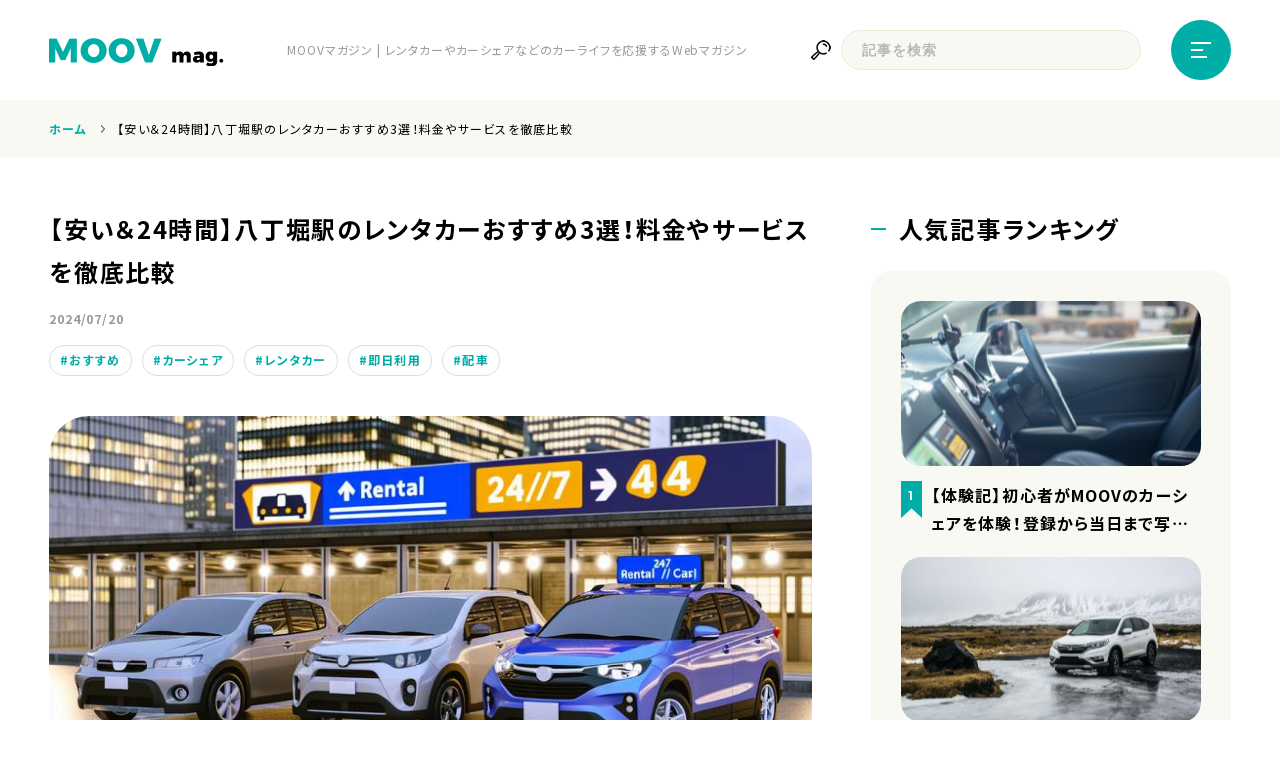

--- FILE ---
content_type: text/html; charset=UTF-8
request_url: https://mag.moov.co.jp/698/
body_size: 17658
content:
<!DOCTYPE html>
<html dir="ltr" lang="ja"
	prefix="og: https://ogp.me/ns#"  class="no-js">
<head>
	<meta charset="UTF-8">
	<meta http-equiv="x-ua-compatible" content="ie=edge">
	<meta name="viewport" content="width=device-width, initial-scale=1">
	<meta name="format-detection" content="telephone=no">
	<script>(function(){document.documentElement.className='js'})();</script>
		<title>【安い＆24時間】八丁堀駅のレンタカーおすすめ3選！料金やサービスを徹底比較 | MOOVマガジン</title>

		<!-- All in One SEO 4.2.8 - aioseo.com -->
		<meta name="description" content="東京都中央区にある八丁堀駅でレンタカーを探している方向けに、八丁堀駅周辺のおすすめレンタカーやレンタカーを予約" />
		<meta name="robots" content="max-image-preview:large" />
		<link rel="canonical" href="https://mag.moov.co.jp/698/" />
		<meta name="generator" content="All in One SEO (AIOSEO) 4.2.8 " />
		<meta property="og:locale" content="ja_JP" />
		<meta property="og:site_name" content="MOOVマガジン |" />
		<meta property="og:type" content="article" />
		<meta property="og:title" content="【安い＆24時間】八丁堀駅のレンタカーおすすめ3選！料金やサービスを徹底比較 | MOOVマガジン" />
		<meta property="og:description" content="東京都中央区にある八丁堀駅でレンタカーを探している方向けに、八丁堀駅周辺のおすすめレンタカーやレンタカーを予約" />
		<meta property="og:url" content="https://mag.moov.co.jp/698/" />
		<meta property="og:image" content="https://mag.moov.co.jp/wp-content/uploads/2022/11/ogp.jpg" />
		<meta property="og:image:secure_url" content="https://mag.moov.co.jp/wp-content/uploads/2022/11/ogp.jpg" />
		<meta property="og:image:width" content="1200" />
		<meta property="og:image:height" content="630" />
		<meta property="article:published_time" content="2024-07-20T07:00:36+00:00" />
		<meta property="article:modified_time" content="2024-07-20T07:00:36+00:00" />
		<meta name="twitter:card" content="summary_large_image" />
		<meta name="twitter:title" content="【安い＆24時間】八丁堀駅のレンタカーおすすめ3選！料金やサービスを徹底比較 | MOOVマガジン" />
		<meta name="twitter:description" content="東京都中央区にある八丁堀駅でレンタカーを探している方向けに、八丁堀駅周辺のおすすめレンタカーやレンタカーを予約" />
		<meta name="twitter:image" content="https://mag.moov.co.jp/wp-content/uploads/2022/11/ogp.jpg" />
		<script type="application/ld+json" class="aioseo-schema">
			{"@context":"https:\/\/schema.org","@graph":[{"@type":"BlogPosting","@id":"https:\/\/mag.moov.co.jp\/698\/#blogposting","name":"\u3010\u5b89\u3044\uff0624\u6642\u9593\u3011\u516b\u4e01\u5800\u99c5\u306e\u30ec\u30f3\u30bf\u30ab\u30fc\u304a\u3059\u3059\u30813\u9078\uff01\u6599\u91d1\u3084\u30b5\u30fc\u30d3\u30b9\u3092\u5fb9\u5e95\u6bd4\u8f03 | MOOV\u30de\u30ac\u30b8\u30f3","headline":"\u3010\u5b89\u3044\uff0624\u6642\u9593\u3011\u516b\u4e01\u5800\u99c5\u306e\u30ec\u30f3\u30bf\u30ab\u30fc\u304a\u3059\u3059\u30813\u9078\uff01\u6599\u91d1\u3084\u30b5\u30fc\u30d3\u30b9\u3092\u5fb9\u5e95\u6bd4\u8f03","author":{"@id":"https:\/\/mag.moov.co.jp\/author\/moov\/#author"},"publisher":{"@id":"https:\/\/mag.moov.co.jp\/#organization"},"image":{"@type":"ImageObject","url":"https:\/\/mag.moov.co.jp\/wp-content\/uploads\/2024\/07\/hatchobori_rentals.jpg","width":780,"height":446},"datePublished":"2024-07-20T07:00:36+09:00","dateModified":"2024-07-20T07:00:36+09:00","inLanguage":"ja","mainEntityOfPage":{"@id":"https:\/\/mag.moov.co.jp\/698\/#webpage"},"isPartOf":{"@id":"https:\/\/mag.moov.co.jp\/698\/#webpage"},"articleSection":"\u304a\u3059\u3059\u3081, \u30ab\u30fc\u30b7\u30a7\u30a2, \u30ec\u30f3\u30bf\u30ab\u30fc, \u5373\u65e5\u5229\u7528, \u914d\u8eca"},{"@type":"BreadcrumbList","@id":"https:\/\/mag.moov.co.jp\/698\/#breadcrumblist","itemListElement":[{"@type":"ListItem","@id":"https:\/\/mag.moov.co.jp\/#listItem","position":1,"item":{"@type":"WebPage","@id":"https:\/\/mag.moov.co.jp\/","name":"\u30db\u30fc\u30e0","description":"MOOV\u30de\u30ac\u30b8\u30f3\u306f\u30ec\u30f3\u30bf\u30ab\u30fc\u3084\u30ab\u30fc\u30b7\u30a7\u30a2\u306a\u3069\u306e\u30ab\u30fc\u30e9\u30a4\u30d5\u3092\u5fdc\u63f4\u3059\u308bWeb\u30de\u30ac\u30b8\u30f3\u3067\u3059\u3002\u304a\u5f97\u3067\u4fbf\u5229\u306a\u60c5\u5831\u3092\u5e45\u5e83\u304f\u767a\u4fe1\u3057\u3066\u3044\u307e\u3059\u3002","url":"https:\/\/mag.moov.co.jp\/"}}]},{"@type":"Organization","@id":"https:\/\/mag.moov.co.jp\/#organization","name":"MOOV\u30de\u30ac\u30b8\u30f3","url":"https:\/\/mag.moov.co.jp\/"},{"@type":"WebPage","@id":"https:\/\/mag.moov.co.jp\/698\/#webpage","url":"https:\/\/mag.moov.co.jp\/698\/","name":"\u3010\u5b89\u3044\uff0624\u6642\u9593\u3011\u516b\u4e01\u5800\u99c5\u306e\u30ec\u30f3\u30bf\u30ab\u30fc\u304a\u3059\u3059\u30813\u9078\uff01\u6599\u91d1\u3084\u30b5\u30fc\u30d3\u30b9\u3092\u5fb9\u5e95\u6bd4\u8f03 | MOOV\u30de\u30ac\u30b8\u30f3","description":"\u6771\u4eac\u90fd\u4e2d\u592e\u533a\u306b\u3042\u308b\u516b\u4e01\u5800\u99c5\u3067\u30ec\u30f3\u30bf\u30ab\u30fc\u3092\u63a2\u3057\u3066\u3044\u308b\u65b9\u5411\u3051\u306b\u3001\u516b\u4e01\u5800\u99c5\u5468\u8fba\u306e\u304a\u3059\u3059\u3081\u30ec\u30f3\u30bf\u30ab\u30fc\u3084\u30ec\u30f3\u30bf\u30ab\u30fc\u3092\u4e88\u7d04","inLanguage":"ja","isPartOf":{"@id":"https:\/\/mag.moov.co.jp\/#website"},"breadcrumb":{"@id":"https:\/\/mag.moov.co.jp\/698\/#breadcrumblist"},"author":"https:\/\/mag.moov.co.jp\/author\/moov\/#author","creator":"https:\/\/mag.moov.co.jp\/author\/moov\/#author","image":{"@type":"ImageObject","url":"https:\/\/mag.moov.co.jp\/wp-content\/uploads\/2024\/07\/hatchobori_rentals.jpg","@id":"https:\/\/mag.moov.co.jp\/#mainImage","width":780,"height":446},"primaryImageOfPage":{"@id":"https:\/\/mag.moov.co.jp\/698\/#mainImage"},"datePublished":"2024-07-20T07:00:36+09:00","dateModified":"2024-07-20T07:00:36+09:00"},{"@type":"WebSite","@id":"https:\/\/mag.moov.co.jp\/#website","url":"https:\/\/mag.moov.co.jp\/","name":"MOOV\u30de\u30ac\u30b8\u30f3","inLanguage":"ja","publisher":{"@id":"https:\/\/mag.moov.co.jp\/#organization"}}]}
		</script>
		<!-- All in One SEO -->

<link rel='dns-prefetch' href='//ajax.googleapis.com' />
<link rel="alternate" title="oEmbed (JSON)" type="application/json+oembed" href="https://mag.moov.co.jp/wp-json/oembed/1.0/embed?url=https%3A%2F%2Fmag.moov.co.jp%2F698%2F" />
<link rel="alternate" title="oEmbed (XML)" type="text/xml+oembed" href="https://mag.moov.co.jp/wp-json/oembed/1.0/embed?url=https%3A%2F%2Fmag.moov.co.jp%2F698%2F&#038;format=xml" />
<style id='wp-img-auto-sizes-contain-inline-css' type='text/css'>
img:is([sizes=auto i],[sizes^="auto," i]){contain-intrinsic-size:3000px 1500px}
/*# sourceURL=wp-img-auto-sizes-contain-inline-css */
</style>
<style id='wp-block-library-inline-css' type='text/css'>
:root{--wp-block-synced-color:#7a00df;--wp-block-synced-color--rgb:122,0,223;--wp-bound-block-color:var(--wp-block-synced-color);--wp-editor-canvas-background:#ddd;--wp-admin-theme-color:#007cba;--wp-admin-theme-color--rgb:0,124,186;--wp-admin-theme-color-darker-10:#006ba1;--wp-admin-theme-color-darker-10--rgb:0,107,160.5;--wp-admin-theme-color-darker-20:#005a87;--wp-admin-theme-color-darker-20--rgb:0,90,135;--wp-admin-border-width-focus:2px}@media (min-resolution:192dpi){:root{--wp-admin-border-width-focus:1.5px}}.wp-element-button{cursor:pointer}:root .has-very-light-gray-background-color{background-color:#eee}:root .has-very-dark-gray-background-color{background-color:#313131}:root .has-very-light-gray-color{color:#eee}:root .has-very-dark-gray-color{color:#313131}:root .has-vivid-green-cyan-to-vivid-cyan-blue-gradient-background{background:linear-gradient(135deg,#00d084,#0693e3)}:root .has-purple-crush-gradient-background{background:linear-gradient(135deg,#34e2e4,#4721fb 50%,#ab1dfe)}:root .has-hazy-dawn-gradient-background{background:linear-gradient(135deg,#faaca8,#dad0ec)}:root .has-subdued-olive-gradient-background{background:linear-gradient(135deg,#fafae1,#67a671)}:root .has-atomic-cream-gradient-background{background:linear-gradient(135deg,#fdd79a,#004a59)}:root .has-nightshade-gradient-background{background:linear-gradient(135deg,#330968,#31cdcf)}:root .has-midnight-gradient-background{background:linear-gradient(135deg,#020381,#2874fc)}:root{--wp--preset--font-size--normal:16px;--wp--preset--font-size--huge:42px}.has-regular-font-size{font-size:1em}.has-larger-font-size{font-size:2.625em}.has-normal-font-size{font-size:var(--wp--preset--font-size--normal)}.has-huge-font-size{font-size:var(--wp--preset--font-size--huge)}.has-text-align-center{text-align:center}.has-text-align-left{text-align:left}.has-text-align-right{text-align:right}.has-fit-text{white-space:nowrap!important}#end-resizable-editor-section{display:none}.aligncenter{clear:both}.items-justified-left{justify-content:flex-start}.items-justified-center{justify-content:center}.items-justified-right{justify-content:flex-end}.items-justified-space-between{justify-content:space-between}.screen-reader-text{border:0;clip-path:inset(50%);height:1px;margin:-1px;overflow:hidden;padding:0;position:absolute;width:1px;word-wrap:normal!important}.screen-reader-text:focus{background-color:#ddd;clip-path:none;color:#444;display:block;font-size:1em;height:auto;left:5px;line-height:normal;padding:15px 23px 14px;text-decoration:none;top:5px;width:auto;z-index:100000}html :where(.has-border-color){border-style:solid}html :where([style*=border-top-color]){border-top-style:solid}html :where([style*=border-right-color]){border-right-style:solid}html :where([style*=border-bottom-color]){border-bottom-style:solid}html :where([style*=border-left-color]){border-left-style:solid}html :where([style*=border-width]){border-style:solid}html :where([style*=border-top-width]){border-top-style:solid}html :where([style*=border-right-width]){border-right-style:solid}html :where([style*=border-bottom-width]){border-bottom-style:solid}html :where([style*=border-left-width]){border-left-style:solid}html :where(img[class*=wp-image-]){height:auto;max-width:100%}:where(figure){margin:0 0 1em}html :where(.is-position-sticky){--wp-admin--admin-bar--position-offset:var(--wp-admin--admin-bar--height,0px)}@media screen and (max-width:600px){html :where(.is-position-sticky){--wp-admin--admin-bar--position-offset:0px}}

/*# sourceURL=wp-block-library-inline-css */
</style><style id='wp-block-heading-inline-css' type='text/css'>
h1:where(.wp-block-heading).has-background,h2:where(.wp-block-heading).has-background,h3:where(.wp-block-heading).has-background,h4:where(.wp-block-heading).has-background,h5:where(.wp-block-heading).has-background,h6:where(.wp-block-heading).has-background{padding:1.25em 2.375em}h1.has-text-align-left[style*=writing-mode]:where([style*=vertical-lr]),h1.has-text-align-right[style*=writing-mode]:where([style*=vertical-rl]),h2.has-text-align-left[style*=writing-mode]:where([style*=vertical-lr]),h2.has-text-align-right[style*=writing-mode]:where([style*=vertical-rl]),h3.has-text-align-left[style*=writing-mode]:where([style*=vertical-lr]),h3.has-text-align-right[style*=writing-mode]:where([style*=vertical-rl]),h4.has-text-align-left[style*=writing-mode]:where([style*=vertical-lr]),h4.has-text-align-right[style*=writing-mode]:where([style*=vertical-rl]),h5.has-text-align-left[style*=writing-mode]:where([style*=vertical-lr]),h5.has-text-align-right[style*=writing-mode]:where([style*=vertical-rl]),h6.has-text-align-left[style*=writing-mode]:where([style*=vertical-lr]),h6.has-text-align-right[style*=writing-mode]:where([style*=vertical-rl]){rotate:180deg}
/*# sourceURL=https://mag.moov.co.jp/wp-includes/blocks/heading/style.min.css */
</style>
<style id='wp-block-image-inline-css' type='text/css'>
.wp-block-image>a,.wp-block-image>figure>a{display:inline-block}.wp-block-image img{box-sizing:border-box;height:auto;max-width:100%;vertical-align:bottom}@media not (prefers-reduced-motion){.wp-block-image img.hide{visibility:hidden}.wp-block-image img.show{animation:show-content-image .4s}}.wp-block-image[style*=border-radius] img,.wp-block-image[style*=border-radius]>a{border-radius:inherit}.wp-block-image.has-custom-border img{box-sizing:border-box}.wp-block-image.aligncenter{text-align:center}.wp-block-image.alignfull>a,.wp-block-image.alignwide>a{width:100%}.wp-block-image.alignfull img,.wp-block-image.alignwide img{height:auto;width:100%}.wp-block-image .aligncenter,.wp-block-image .alignleft,.wp-block-image .alignright,.wp-block-image.aligncenter,.wp-block-image.alignleft,.wp-block-image.alignright{display:table}.wp-block-image .aligncenter>figcaption,.wp-block-image .alignleft>figcaption,.wp-block-image .alignright>figcaption,.wp-block-image.aligncenter>figcaption,.wp-block-image.alignleft>figcaption,.wp-block-image.alignright>figcaption{caption-side:bottom;display:table-caption}.wp-block-image .alignleft{float:left;margin:.5em 1em .5em 0}.wp-block-image .alignright{float:right;margin:.5em 0 .5em 1em}.wp-block-image .aligncenter{margin-left:auto;margin-right:auto}.wp-block-image :where(figcaption){margin-bottom:1em;margin-top:.5em}.wp-block-image.is-style-circle-mask img{border-radius:9999px}@supports ((-webkit-mask-image:none) or (mask-image:none)) or (-webkit-mask-image:none){.wp-block-image.is-style-circle-mask img{border-radius:0;-webkit-mask-image:url('data:image/svg+xml;utf8,<svg viewBox="0 0 100 100" xmlns="http://www.w3.org/2000/svg"><circle cx="50" cy="50" r="50"/></svg>');mask-image:url('data:image/svg+xml;utf8,<svg viewBox="0 0 100 100" xmlns="http://www.w3.org/2000/svg"><circle cx="50" cy="50" r="50"/></svg>');mask-mode:alpha;-webkit-mask-position:center;mask-position:center;-webkit-mask-repeat:no-repeat;mask-repeat:no-repeat;-webkit-mask-size:contain;mask-size:contain}}:root :where(.wp-block-image.is-style-rounded img,.wp-block-image .is-style-rounded img){border-radius:9999px}.wp-block-image figure{margin:0}.wp-lightbox-container{display:flex;flex-direction:column;position:relative}.wp-lightbox-container img{cursor:zoom-in}.wp-lightbox-container img:hover+button{opacity:1}.wp-lightbox-container button{align-items:center;backdrop-filter:blur(16px) saturate(180%);background-color:#5a5a5a40;border:none;border-radius:4px;cursor:zoom-in;display:flex;height:20px;justify-content:center;opacity:0;padding:0;position:absolute;right:16px;text-align:center;top:16px;width:20px;z-index:100}@media not (prefers-reduced-motion){.wp-lightbox-container button{transition:opacity .2s ease}}.wp-lightbox-container button:focus-visible{outline:3px auto #5a5a5a40;outline:3px auto -webkit-focus-ring-color;outline-offset:3px}.wp-lightbox-container button:hover{cursor:pointer;opacity:1}.wp-lightbox-container button:focus{opacity:1}.wp-lightbox-container button:focus,.wp-lightbox-container button:hover,.wp-lightbox-container button:not(:hover):not(:active):not(.has-background){background-color:#5a5a5a40;border:none}.wp-lightbox-overlay{box-sizing:border-box;cursor:zoom-out;height:100vh;left:0;overflow:hidden;position:fixed;top:0;visibility:hidden;width:100%;z-index:100000}.wp-lightbox-overlay .close-button{align-items:center;cursor:pointer;display:flex;justify-content:center;min-height:40px;min-width:40px;padding:0;position:absolute;right:calc(env(safe-area-inset-right) + 16px);top:calc(env(safe-area-inset-top) + 16px);z-index:5000000}.wp-lightbox-overlay .close-button:focus,.wp-lightbox-overlay .close-button:hover,.wp-lightbox-overlay .close-button:not(:hover):not(:active):not(.has-background){background:none;border:none}.wp-lightbox-overlay .lightbox-image-container{height:var(--wp--lightbox-container-height);left:50%;overflow:hidden;position:absolute;top:50%;transform:translate(-50%,-50%);transform-origin:top left;width:var(--wp--lightbox-container-width);z-index:9999999999}.wp-lightbox-overlay .wp-block-image{align-items:center;box-sizing:border-box;display:flex;height:100%;justify-content:center;margin:0;position:relative;transform-origin:0 0;width:100%;z-index:3000000}.wp-lightbox-overlay .wp-block-image img{height:var(--wp--lightbox-image-height);min-height:var(--wp--lightbox-image-height);min-width:var(--wp--lightbox-image-width);width:var(--wp--lightbox-image-width)}.wp-lightbox-overlay .wp-block-image figcaption{display:none}.wp-lightbox-overlay button{background:none;border:none}.wp-lightbox-overlay .scrim{background-color:#fff;height:100%;opacity:.9;position:absolute;width:100%;z-index:2000000}.wp-lightbox-overlay.active{visibility:visible}@media not (prefers-reduced-motion){.wp-lightbox-overlay.active{animation:turn-on-visibility .25s both}.wp-lightbox-overlay.active img{animation:turn-on-visibility .35s both}.wp-lightbox-overlay.show-closing-animation:not(.active){animation:turn-off-visibility .35s both}.wp-lightbox-overlay.show-closing-animation:not(.active) img{animation:turn-off-visibility .25s both}.wp-lightbox-overlay.zoom.active{animation:none;opacity:1;visibility:visible}.wp-lightbox-overlay.zoom.active .lightbox-image-container{animation:lightbox-zoom-in .4s}.wp-lightbox-overlay.zoom.active .lightbox-image-container img{animation:none}.wp-lightbox-overlay.zoom.active .scrim{animation:turn-on-visibility .4s forwards}.wp-lightbox-overlay.zoom.show-closing-animation:not(.active){animation:none}.wp-lightbox-overlay.zoom.show-closing-animation:not(.active) .lightbox-image-container{animation:lightbox-zoom-out .4s}.wp-lightbox-overlay.zoom.show-closing-animation:not(.active) .lightbox-image-container img{animation:none}.wp-lightbox-overlay.zoom.show-closing-animation:not(.active) .scrim{animation:turn-off-visibility .4s forwards}}@keyframes show-content-image{0%{visibility:hidden}99%{visibility:hidden}to{visibility:visible}}@keyframes turn-on-visibility{0%{opacity:0}to{opacity:1}}@keyframes turn-off-visibility{0%{opacity:1;visibility:visible}99%{opacity:0;visibility:visible}to{opacity:0;visibility:hidden}}@keyframes lightbox-zoom-in{0%{transform:translate(calc((-100vw + var(--wp--lightbox-scrollbar-width))/2 + var(--wp--lightbox-initial-left-position)),calc(-50vh + var(--wp--lightbox-initial-top-position))) scale(var(--wp--lightbox-scale))}to{transform:translate(-50%,-50%) scale(1)}}@keyframes lightbox-zoom-out{0%{transform:translate(-50%,-50%) scale(1);visibility:visible}99%{visibility:visible}to{transform:translate(calc((-100vw + var(--wp--lightbox-scrollbar-width))/2 + var(--wp--lightbox-initial-left-position)),calc(-50vh + var(--wp--lightbox-initial-top-position))) scale(var(--wp--lightbox-scale));visibility:hidden}}
/*# sourceURL=https://mag.moov.co.jp/wp-includes/blocks/image/style.min.css */
</style>
<style id='wp-block-list-inline-css' type='text/css'>
ol,ul{box-sizing:border-box}:root :where(.wp-block-list.has-background){padding:1.25em 2.375em}
/*# sourceURL=https://mag.moov.co.jp/wp-includes/blocks/list/style.min.css */
</style>
<style id='wp-block-embed-inline-css' type='text/css'>
.wp-block-embed.alignleft,.wp-block-embed.alignright,.wp-block[data-align=left]>[data-type="core/embed"],.wp-block[data-align=right]>[data-type="core/embed"]{max-width:360px;width:100%}.wp-block-embed.alignleft .wp-block-embed__wrapper,.wp-block-embed.alignright .wp-block-embed__wrapper,.wp-block[data-align=left]>[data-type="core/embed"] .wp-block-embed__wrapper,.wp-block[data-align=right]>[data-type="core/embed"] .wp-block-embed__wrapper{min-width:280px}.wp-block-cover .wp-block-embed{min-height:240px;min-width:320px}.wp-block-embed{overflow-wrap:break-word}.wp-block-embed :where(figcaption){margin-bottom:1em;margin-top:.5em}.wp-block-embed iframe{max-width:100%}.wp-block-embed__wrapper{position:relative}.wp-embed-responsive .wp-has-aspect-ratio .wp-block-embed__wrapper:before{content:"";display:block;padding-top:50%}.wp-embed-responsive .wp-has-aspect-ratio iframe{bottom:0;height:100%;left:0;position:absolute;right:0;top:0;width:100%}.wp-embed-responsive .wp-embed-aspect-21-9 .wp-block-embed__wrapper:before{padding-top:42.85%}.wp-embed-responsive .wp-embed-aspect-18-9 .wp-block-embed__wrapper:before{padding-top:50%}.wp-embed-responsive .wp-embed-aspect-16-9 .wp-block-embed__wrapper:before{padding-top:56.25%}.wp-embed-responsive .wp-embed-aspect-4-3 .wp-block-embed__wrapper:before{padding-top:75%}.wp-embed-responsive .wp-embed-aspect-1-1 .wp-block-embed__wrapper:before{padding-top:100%}.wp-embed-responsive .wp-embed-aspect-9-16 .wp-block-embed__wrapper:before{padding-top:177.77%}.wp-embed-responsive .wp-embed-aspect-1-2 .wp-block-embed__wrapper:before{padding-top:200%}
/*# sourceURL=https://mag.moov.co.jp/wp-includes/blocks/embed/style.min.css */
</style>
<style id='wp-block-paragraph-inline-css' type='text/css'>
.is-small-text{font-size:.875em}.is-regular-text{font-size:1em}.is-large-text{font-size:2.25em}.is-larger-text{font-size:3em}.has-drop-cap:not(:focus):first-letter{float:left;font-size:8.4em;font-style:normal;font-weight:100;line-height:.68;margin:.05em .1em 0 0;text-transform:uppercase}body.rtl .has-drop-cap:not(:focus):first-letter{float:none;margin-left:.1em}p.has-drop-cap.has-background{overflow:hidden}:root :where(p.has-background){padding:1.25em 2.375em}:where(p.has-text-color:not(.has-link-color)) a{color:inherit}p.has-text-align-left[style*="writing-mode:vertical-lr"],p.has-text-align-right[style*="writing-mode:vertical-rl"]{rotate:180deg}
/*# sourceURL=https://mag.moov.co.jp/wp-includes/blocks/paragraph/style.min.css */
</style>
<style id='wp-block-table-inline-css' type='text/css'>
.wp-block-table{overflow-x:auto}.wp-block-table table{border-collapse:collapse;width:100%}.wp-block-table thead{border-bottom:3px solid}.wp-block-table tfoot{border-top:3px solid}.wp-block-table td,.wp-block-table th{border:1px solid;padding:.5em}.wp-block-table .has-fixed-layout{table-layout:fixed;width:100%}.wp-block-table .has-fixed-layout td,.wp-block-table .has-fixed-layout th{word-break:break-word}.wp-block-table.aligncenter,.wp-block-table.alignleft,.wp-block-table.alignright{display:table;width:auto}.wp-block-table.aligncenter td,.wp-block-table.aligncenter th,.wp-block-table.alignleft td,.wp-block-table.alignleft th,.wp-block-table.alignright td,.wp-block-table.alignright th{word-break:break-word}.wp-block-table .has-subtle-light-gray-background-color{background-color:#f3f4f5}.wp-block-table .has-subtle-pale-green-background-color{background-color:#e9fbe5}.wp-block-table .has-subtle-pale-blue-background-color{background-color:#e7f5fe}.wp-block-table .has-subtle-pale-pink-background-color{background-color:#fcf0ef}.wp-block-table.is-style-stripes{background-color:initial;border-collapse:inherit;border-spacing:0}.wp-block-table.is-style-stripes tbody tr:nth-child(odd){background-color:#f0f0f0}.wp-block-table.is-style-stripes.has-subtle-light-gray-background-color tbody tr:nth-child(odd){background-color:#f3f4f5}.wp-block-table.is-style-stripes.has-subtle-pale-green-background-color tbody tr:nth-child(odd){background-color:#e9fbe5}.wp-block-table.is-style-stripes.has-subtle-pale-blue-background-color tbody tr:nth-child(odd){background-color:#e7f5fe}.wp-block-table.is-style-stripes.has-subtle-pale-pink-background-color tbody tr:nth-child(odd){background-color:#fcf0ef}.wp-block-table.is-style-stripes td,.wp-block-table.is-style-stripes th{border-color:#0000}.wp-block-table.is-style-stripes{border-bottom:1px solid #f0f0f0}.wp-block-table .has-border-color td,.wp-block-table .has-border-color th,.wp-block-table .has-border-color tr,.wp-block-table .has-border-color>*{border-color:inherit}.wp-block-table table[style*=border-top-color] tr:first-child,.wp-block-table table[style*=border-top-color] tr:first-child td,.wp-block-table table[style*=border-top-color] tr:first-child th,.wp-block-table table[style*=border-top-color]>*,.wp-block-table table[style*=border-top-color]>* td,.wp-block-table table[style*=border-top-color]>* th{border-top-color:inherit}.wp-block-table table[style*=border-top-color] tr:not(:first-child){border-top-color:initial}.wp-block-table table[style*=border-right-color] td:last-child,.wp-block-table table[style*=border-right-color] th,.wp-block-table table[style*=border-right-color] tr,.wp-block-table table[style*=border-right-color]>*{border-right-color:inherit}.wp-block-table table[style*=border-bottom-color] tr:last-child,.wp-block-table table[style*=border-bottom-color] tr:last-child td,.wp-block-table table[style*=border-bottom-color] tr:last-child th,.wp-block-table table[style*=border-bottom-color]>*,.wp-block-table table[style*=border-bottom-color]>* td,.wp-block-table table[style*=border-bottom-color]>* th{border-bottom-color:inherit}.wp-block-table table[style*=border-bottom-color] tr:not(:last-child){border-bottom-color:initial}.wp-block-table table[style*=border-left-color] td:first-child,.wp-block-table table[style*=border-left-color] th,.wp-block-table table[style*=border-left-color] tr,.wp-block-table table[style*=border-left-color]>*{border-left-color:inherit}.wp-block-table table[style*=border-style] td,.wp-block-table table[style*=border-style] th,.wp-block-table table[style*=border-style] tr,.wp-block-table table[style*=border-style]>*{border-style:inherit}.wp-block-table table[style*=border-width] td,.wp-block-table table[style*=border-width] th,.wp-block-table table[style*=border-width] tr,.wp-block-table table[style*=border-width]>*{border-style:inherit;border-width:inherit}
/*# sourceURL=https://mag.moov.co.jp/wp-includes/blocks/table/style.min.css */
</style>
<style id='global-styles-inline-css' type='text/css'>
:root{--wp--preset--aspect-ratio--square: 1;--wp--preset--aspect-ratio--4-3: 4/3;--wp--preset--aspect-ratio--3-4: 3/4;--wp--preset--aspect-ratio--3-2: 3/2;--wp--preset--aspect-ratio--2-3: 2/3;--wp--preset--aspect-ratio--16-9: 16/9;--wp--preset--aspect-ratio--9-16: 9/16;--wp--preset--color--black: #000000;--wp--preset--color--cyan-bluish-gray: #abb8c3;--wp--preset--color--white: #ffffff;--wp--preset--color--pale-pink: #f78da7;--wp--preset--color--vivid-red: #cf2e2e;--wp--preset--color--luminous-vivid-orange: #ff6900;--wp--preset--color--luminous-vivid-amber: #fcb900;--wp--preset--color--light-green-cyan: #7bdcb5;--wp--preset--color--vivid-green-cyan: #00d084;--wp--preset--color--pale-cyan-blue: #8ed1fc;--wp--preset--color--vivid-cyan-blue: #0693e3;--wp--preset--color--vivid-purple: #9b51e0;--wp--preset--gradient--vivid-cyan-blue-to-vivid-purple: linear-gradient(135deg,rgb(6,147,227) 0%,rgb(155,81,224) 100%);--wp--preset--gradient--light-green-cyan-to-vivid-green-cyan: linear-gradient(135deg,rgb(122,220,180) 0%,rgb(0,208,130) 100%);--wp--preset--gradient--luminous-vivid-amber-to-luminous-vivid-orange: linear-gradient(135deg,rgb(252,185,0) 0%,rgb(255,105,0) 100%);--wp--preset--gradient--luminous-vivid-orange-to-vivid-red: linear-gradient(135deg,rgb(255,105,0) 0%,rgb(207,46,46) 100%);--wp--preset--gradient--very-light-gray-to-cyan-bluish-gray: linear-gradient(135deg,rgb(238,238,238) 0%,rgb(169,184,195) 100%);--wp--preset--gradient--cool-to-warm-spectrum: linear-gradient(135deg,rgb(74,234,220) 0%,rgb(151,120,209) 20%,rgb(207,42,186) 40%,rgb(238,44,130) 60%,rgb(251,105,98) 80%,rgb(254,248,76) 100%);--wp--preset--gradient--blush-light-purple: linear-gradient(135deg,rgb(255,206,236) 0%,rgb(152,150,240) 100%);--wp--preset--gradient--blush-bordeaux: linear-gradient(135deg,rgb(254,205,165) 0%,rgb(254,45,45) 50%,rgb(107,0,62) 100%);--wp--preset--gradient--luminous-dusk: linear-gradient(135deg,rgb(255,203,112) 0%,rgb(199,81,192) 50%,rgb(65,88,208) 100%);--wp--preset--gradient--pale-ocean: linear-gradient(135deg,rgb(255,245,203) 0%,rgb(182,227,212) 50%,rgb(51,167,181) 100%);--wp--preset--gradient--electric-grass: linear-gradient(135deg,rgb(202,248,128) 0%,rgb(113,206,126) 100%);--wp--preset--gradient--midnight: linear-gradient(135deg,rgb(2,3,129) 0%,rgb(40,116,252) 100%);--wp--preset--font-size--small: 13px;--wp--preset--font-size--medium: 20px;--wp--preset--font-size--large: 36px;--wp--preset--font-size--x-large: 42px;--wp--preset--spacing--20: 0.44rem;--wp--preset--spacing--30: 0.67rem;--wp--preset--spacing--40: 1rem;--wp--preset--spacing--50: 1.5rem;--wp--preset--spacing--60: 2.25rem;--wp--preset--spacing--70: 3.38rem;--wp--preset--spacing--80: 5.06rem;--wp--preset--shadow--natural: 6px 6px 9px rgba(0, 0, 0, 0.2);--wp--preset--shadow--deep: 12px 12px 50px rgba(0, 0, 0, 0.4);--wp--preset--shadow--sharp: 6px 6px 0px rgba(0, 0, 0, 0.2);--wp--preset--shadow--outlined: 6px 6px 0px -3px rgb(255, 255, 255), 6px 6px rgb(0, 0, 0);--wp--preset--shadow--crisp: 6px 6px 0px rgb(0, 0, 0);}:where(.is-layout-flex){gap: 0.5em;}:where(.is-layout-grid){gap: 0.5em;}body .is-layout-flex{display: flex;}.is-layout-flex{flex-wrap: wrap;align-items: center;}.is-layout-flex > :is(*, div){margin: 0;}body .is-layout-grid{display: grid;}.is-layout-grid > :is(*, div){margin: 0;}:where(.wp-block-columns.is-layout-flex){gap: 2em;}:where(.wp-block-columns.is-layout-grid){gap: 2em;}:where(.wp-block-post-template.is-layout-flex){gap: 1.25em;}:where(.wp-block-post-template.is-layout-grid){gap: 1.25em;}.has-black-color{color: var(--wp--preset--color--black) !important;}.has-cyan-bluish-gray-color{color: var(--wp--preset--color--cyan-bluish-gray) !important;}.has-white-color{color: var(--wp--preset--color--white) !important;}.has-pale-pink-color{color: var(--wp--preset--color--pale-pink) !important;}.has-vivid-red-color{color: var(--wp--preset--color--vivid-red) !important;}.has-luminous-vivid-orange-color{color: var(--wp--preset--color--luminous-vivid-orange) !important;}.has-luminous-vivid-amber-color{color: var(--wp--preset--color--luminous-vivid-amber) !important;}.has-light-green-cyan-color{color: var(--wp--preset--color--light-green-cyan) !important;}.has-vivid-green-cyan-color{color: var(--wp--preset--color--vivid-green-cyan) !important;}.has-pale-cyan-blue-color{color: var(--wp--preset--color--pale-cyan-blue) !important;}.has-vivid-cyan-blue-color{color: var(--wp--preset--color--vivid-cyan-blue) !important;}.has-vivid-purple-color{color: var(--wp--preset--color--vivid-purple) !important;}.has-black-background-color{background-color: var(--wp--preset--color--black) !important;}.has-cyan-bluish-gray-background-color{background-color: var(--wp--preset--color--cyan-bluish-gray) !important;}.has-white-background-color{background-color: var(--wp--preset--color--white) !important;}.has-pale-pink-background-color{background-color: var(--wp--preset--color--pale-pink) !important;}.has-vivid-red-background-color{background-color: var(--wp--preset--color--vivid-red) !important;}.has-luminous-vivid-orange-background-color{background-color: var(--wp--preset--color--luminous-vivid-orange) !important;}.has-luminous-vivid-amber-background-color{background-color: var(--wp--preset--color--luminous-vivid-amber) !important;}.has-light-green-cyan-background-color{background-color: var(--wp--preset--color--light-green-cyan) !important;}.has-vivid-green-cyan-background-color{background-color: var(--wp--preset--color--vivid-green-cyan) !important;}.has-pale-cyan-blue-background-color{background-color: var(--wp--preset--color--pale-cyan-blue) !important;}.has-vivid-cyan-blue-background-color{background-color: var(--wp--preset--color--vivid-cyan-blue) !important;}.has-vivid-purple-background-color{background-color: var(--wp--preset--color--vivid-purple) !important;}.has-black-border-color{border-color: var(--wp--preset--color--black) !important;}.has-cyan-bluish-gray-border-color{border-color: var(--wp--preset--color--cyan-bluish-gray) !important;}.has-white-border-color{border-color: var(--wp--preset--color--white) !important;}.has-pale-pink-border-color{border-color: var(--wp--preset--color--pale-pink) !important;}.has-vivid-red-border-color{border-color: var(--wp--preset--color--vivid-red) !important;}.has-luminous-vivid-orange-border-color{border-color: var(--wp--preset--color--luminous-vivid-orange) !important;}.has-luminous-vivid-amber-border-color{border-color: var(--wp--preset--color--luminous-vivid-amber) !important;}.has-light-green-cyan-border-color{border-color: var(--wp--preset--color--light-green-cyan) !important;}.has-vivid-green-cyan-border-color{border-color: var(--wp--preset--color--vivid-green-cyan) !important;}.has-pale-cyan-blue-border-color{border-color: var(--wp--preset--color--pale-cyan-blue) !important;}.has-vivid-cyan-blue-border-color{border-color: var(--wp--preset--color--vivid-cyan-blue) !important;}.has-vivid-purple-border-color{border-color: var(--wp--preset--color--vivid-purple) !important;}.has-vivid-cyan-blue-to-vivid-purple-gradient-background{background: var(--wp--preset--gradient--vivid-cyan-blue-to-vivid-purple) !important;}.has-light-green-cyan-to-vivid-green-cyan-gradient-background{background: var(--wp--preset--gradient--light-green-cyan-to-vivid-green-cyan) !important;}.has-luminous-vivid-amber-to-luminous-vivid-orange-gradient-background{background: var(--wp--preset--gradient--luminous-vivid-amber-to-luminous-vivid-orange) !important;}.has-luminous-vivid-orange-to-vivid-red-gradient-background{background: var(--wp--preset--gradient--luminous-vivid-orange-to-vivid-red) !important;}.has-very-light-gray-to-cyan-bluish-gray-gradient-background{background: var(--wp--preset--gradient--very-light-gray-to-cyan-bluish-gray) !important;}.has-cool-to-warm-spectrum-gradient-background{background: var(--wp--preset--gradient--cool-to-warm-spectrum) !important;}.has-blush-light-purple-gradient-background{background: var(--wp--preset--gradient--blush-light-purple) !important;}.has-blush-bordeaux-gradient-background{background: var(--wp--preset--gradient--blush-bordeaux) !important;}.has-luminous-dusk-gradient-background{background: var(--wp--preset--gradient--luminous-dusk) !important;}.has-pale-ocean-gradient-background{background: var(--wp--preset--gradient--pale-ocean) !important;}.has-electric-grass-gradient-background{background: var(--wp--preset--gradient--electric-grass) !important;}.has-midnight-gradient-background{background: var(--wp--preset--gradient--midnight) !important;}.has-small-font-size{font-size: var(--wp--preset--font-size--small) !important;}.has-medium-font-size{font-size: var(--wp--preset--font-size--medium) !important;}.has-large-font-size{font-size: var(--wp--preset--font-size--large) !important;}.has-x-large-font-size{font-size: var(--wp--preset--font-size--x-large) !important;}
/*# sourceURL=global-styles-inline-css */
</style>

<style id='classic-theme-styles-inline-css' type='text/css'>
/*! This file is auto-generated */
.wp-block-button__link{color:#fff;background-color:#32373c;border-radius:9999px;box-shadow:none;text-decoration:none;padding:calc(.667em + 2px) calc(1.333em + 2px);font-size:1.125em}.wp-block-file__button{background:#32373c;color:#fff;text-decoration:none}
/*# sourceURL=/wp-includes/css/classic-themes.min.css */
</style>
<link rel='stylesheet' id='toc-screen-css' href='https://mag.moov.co.jp/wp-content/plugins/table-of-contents-plus/screen.min.css?ver=2212' type='text/css' media='all' />
<link rel="https://api.w.org/" href="https://mag.moov.co.jp/wp-json/" /><link rel="alternate" title="JSON" type="application/json" href="https://mag.moov.co.jp/wp-json/wp/v2/posts/698" /><link rel="EditURI" type="application/rsd+xml" title="RSD" href="https://mag.moov.co.jp/xmlrpc.php?rsd" />
<link rel='shortlink' href='https://mag.moov.co.jp/?p=698' />
	<link rel="icon" href="https://mag.moov.co.jp/wp-content/themes/moov/images/favicon.ico" type="image/vnd.microsoft.icon">
	<link rel="apple-touch-icon" sizes="180x180" href="https://mag.moov.co.jp/wp-content/themes/moov/images/apple-touch-icon.png">
	<link rel="icon" type="image/png" href="https://mag.moov.co.jp/wp-content/themes/moov/images/android-touch-icon.png" sizes="192x192">
	<link rel="stylesheet" href="https://cdn.jsdelivr.net/yakuhanjp/1.3.1/css/yakuhanjp.min.css">
	<link rel="preconnect" href="https://fonts.googleapis.com">
	<link rel="preconnect" href="https://fonts.gstatic.com" crossorigin>
	<link href="https://fonts.googleapis.com/css2?family=Montserrat:wght@100;200;300;400;500;600;700;800;900&family=Noto+Sans+JP:wght@400;500;700;900&display=swap" rel="stylesheet">
	<link rel="stylesheet" href="https://mag.moov.co.jp/wp-content/themes/moov/style.css?11" type="text/css">
</head>
<body class="wp-singular post-template-default single single-post postid-698 single-format-standard wp-theme-moov">

<div class="l-wrap">
	<header class="l-header define_wrap">
		<div class="l-header__inner define_inner">
			<div class="l-header__inner-left">
				<p class="l-header__inner-left-logo"><a href="https://mag.moov.co.jp/"><img src="https://mag.moov.co.jp/wp-content/themes/moov/images/common/logo.png" alt="MOOV mag."></a></p>
				<h1 class="l-header__inner-left-desc"><span>MOOVマガジン | レンタカーやカーシェアなどのカーライフを応援するWebマガジン</span></h1>
			</div>
			<div class="l-header__inner-right">
				<div class="l-header__inner-right-search">
					<form action="https://mag.moov.co.jp/" method="get">
						<input type="submit" class="submit ov" value="">
						<div class="box">
							<input type="text" placeholder="記事を検索" name="s">
						</div>
					</form>
				</div>
				<div class="l-header__inner-right-hamburger l-humberger">
					<a class="menu-trigger js-MenuBtn" href="#">
						<span></span>
						<span></span>
						<span></span>
					</a>
				</div>
			</div>
			<div class="l-cover"></div>
			<div class="l-drawerMenu js-drawerMenu">
				<div class="l-drawerMenu__inner define_inner">
					<ul>
						<li class="search sp">
							<form action="https://mag.moov.co.jp/" method="get">
								<input type="submit" class="submit ov" value="">
								<div class="box">
									<input type="text" placeholder="記事を検索" name="s">
								</div>
							</form>
						</li>
						<li><a href="https://mag.moov.co.jp/" class="ov">ホーム</a></li>
						<li><a href="https://moov.co.jp/" target="_blank" class="ov">運営会社</a></li>
						<li><a href="https://mag.moov.co.jp/terms.pdf" target="_blank" class="ov">MOOVマガジン利用規約</a></li>
						<li><a href="mailto:info@moov.co.jp" class="ov">お問合せ</a></li>
						<li><a href="https://en-gage.net/moov/" target="_blank" class="ov">人材募集<span class="small">（ライター、配車スタッフ、デザイナー）</span></a></li>
					</ul>
				</div>
			</div>
		</div>
	</header>
		
			
	<article class="l-article">
		<section class="c-breadcrumb define_wrap pc">
			<div class="c-breadcrumb__inner define_inner">
				<!-- Breadcrumb NavXT 7.1.0 -->
<span property="itemListElement" typeof="ListItem"><a property="item" typeof="WebPage" title="Go to MOOVマガジン." href="https://mag.moov.co.jp" class="home" ><span property="name">ホーム</span></a><meta property="position" content="1"></span><span property="itemListElement" typeof="ListItem"><span property="name" class="post post-post current-item">【安い＆24時間】八丁堀駅のレンタカーおすすめ3選！料金やサービスを徹底比較</span><meta property="url" content="https://mag.moov.co.jp/698/"><meta property="position" content="2"></span>			</div>
		</section>
		
		<div class="l-content define_wrap">
			<div class="l-content__inner define_inner">
				<main class="l-main">
					<section class="c-single">
																		<h1 class="c-single__ttl">【安い＆24時間】八丁堀駅のレンタカーおすすめ3選！料金やサービスを徹底比較</h1>
						<p class="c-single__date">2024/07/20</p>
						<ul class="c-tags"><li><a href="https://mag.moov.co.jp/tag/%e3%81%8a%e3%81%99%e3%81%99%e3%82%81/" rel="tag">おすすめ</a></li><li><a href="https://mag.moov.co.jp/tag/%e3%82%ab%e3%83%bc%e3%82%b7%e3%82%a7%e3%82%a2/" rel="tag">カーシェア</a></li><li><a href="https://mag.moov.co.jp/tag/rental/" rel="tag">レンタカー</a></li><li><a href="https://mag.moov.co.jp/tag/%e5%8d%b3%e6%97%a5%e5%88%a9%e7%94%a8/" rel="tag">即日利用</a></li><li><a href="https://mag.moov.co.jp/tag/%e9%85%8d%e8%bb%8a/" rel="tag">配車</a></li></ul>						<div class="c-single__entry">
															<figure class="c-single__entry-eyecatch"><img src="https://mag.moov.co.jp/wp-content/uploads/2024/07/hatchobori_rentals.jpg" alt=""></figure>
														<div class="entry_content clearfix">
								<p>東京都中央区にある八丁堀駅でレンタカーを探している方向けに、八丁堀駅周辺のおすすめレンタカーやレンタカーを予約する際に気をつけるべきことをまとめました。</p>
<p>記事を最後までチェックすれば、どのレンタカーを利用すれば良いのかが明確になります。</p>
<div id="toc_container" class="no_bullets"><p class="toc_title">目次</p><ul class="toc_list"><li><a href="#i">東京都中央区八丁堀駅でレンタカーを予約する際に意識すべきこと</a><ul><li><a href="#i-2">簡単に予約できるレンタカーを選ぶ</a></li><li><a href="#i-3">営業所が近いレンタカーを選ぶ</a></li></ul></li><li><a href="#3">東京都中央区八丁堀駅周辺のレンタカーおすすめ3選</a><ul><li><a href="#MOOV">MOOV</a></li><li><a href="#i-4">トヨタレンタカー</a></li><li><a href="#i-5">ニッポンレンタカー</a></li></ul></li><li><a href="#i-6">まとめ</a></li></ul></div>
<h2 class="wp-block-heading"><span id="i">東京都中央区八丁堀駅でレンタカーを予約する際に意識すべきこと</span></h2>
<figure class="wp-block-image size-large"><img fetchpriority="high" decoding="async" width="960" height="640" src="https://mag.moov.co.jp/wp-content/uploads/2024/06/traffic-3816564_1280-960x640.jpg" alt="" class="wp-image-466" srcset="https://mag.moov.co.jp/wp-content/uploads/2024/06/traffic-3816564_1280-960x640.jpg 960w, https://mag.moov.co.jp/wp-content/uploads/2024/06/traffic-3816564_1280-640x427.jpg 640w, https://mag.moov.co.jp/wp-content/uploads/2024/06/traffic-3816564_1280-768x512.jpg 768w, https://mag.moov.co.jp/wp-content/uploads/2024/06/traffic-3816564_1280.jpg 1280w" sizes="(max-width: 960px) 100vw, 960px" /></figure>
<p>東京都中央区八丁堀駅でレンタカーを予約する際に意識すべきことは以下の2つです。</p>
<ul class="wp-block-list">
<li>簡単に予約できるレンタカーを選ぶ</li>
<li>営業所が近いレンタカーを選ぶ</li>
</ul>
<p>それぞれ詳しく解説します。</p>
<h3 class="wp-block-heading"><span id="i-2">簡単に予約できるレンタカーを選ぶ</span></h3>
<p>東京都中央区八丁堀駅でレンタカーを予約する際は、簡単に予約できるレンタカーを選びましょう。</p>
<p>レンタカーの予約方法は、業者によって異なります。手続きが楽なレンタカー業者もあれば、手続きが面倒なレンタカー業者もあります。</p>
<p>特に急ぎでレンタカーを探している際に、手続きが面倒なレンタカー業者を選んでしまうのは嫌ですよね。</p>
<p>よって事前に手続きが面倒でないかどうかを確認することをおすすめします。</p>
<p>例えば本記事でも詳しく紹介している<a href="https://moov.co.jp/">MOOV</a>では、面倒なフォームに入力をする必要はなく、全ての手続きをLINEだけで完結させられます。</p>
<p>普段使い慣れたLINEというツールを使っての予約手続きなので、面倒に感じることはありません。</p>
<h3 class="wp-block-heading"><span id="i-3">営業所が近いレンタカーを選ぶ</span></h3>
<p>東京都中央区八丁堀駅でレンタカーを予約する際は営業所が近いレンタカー業者を選びましょう。</p>
<p>自宅から営業所までの距離は、レンタカーを選ぶ上で重要です。なぜならレンタカーを取りに行く際、そして返却する際は、自宅と営業所を行き来しなければならないからです。</p>
<p>例えばクタクタになって帰ってきてレンタカーを返却した後に、長い時間をかけて自宅まで帰るのは大変ですよね。一方営業所から自宅までの距離が近ければ、歩いてすぐに帰宅することができます。</p>
<p>本記事でも八丁堀駅周辺のレンタカー業者を紹介していますが、それぞれ営業所の住所やGoogleマップのリンクまで掲載しています。よってどのレンタカー業者の営業所が自宅から近いのか明確になりますよ。</p>
<p>一方先ほども紹介した<a href="https://moov.co.jp/">MOOV</a>の場合は、車を自宅の前など好きな場所に配車して、自宅の前や出先など好きな場所で回収するので、営業所について心配する必要はありません。</p>
<h2 class="wp-block-heading"><span id="3">東京都中央区八丁堀駅周辺のレンタカーおすすめ3選</span></h2>
<figure class="wp-block-image size-large"><img decoding="async" width="960" height="640" src="https://mag.moov.co.jp/wp-content/uploads/2024/06/traffic-4121818_1280-960x640.jpg" alt="" class="wp-image-467" srcset="https://mag.moov.co.jp/wp-content/uploads/2024/06/traffic-4121818_1280-960x640.jpg 960w, https://mag.moov.co.jp/wp-content/uploads/2024/06/traffic-4121818_1280-640x427.jpg 640w, https://mag.moov.co.jp/wp-content/uploads/2024/06/traffic-4121818_1280-768x512.jpg 768w, https://mag.moov.co.jp/wp-content/uploads/2024/06/traffic-4121818_1280.jpg 1280w" sizes="(max-width: 960px) 100vw, 960px" /></figure>
<p>八丁堀駅は、東京メトロ日比谷線・JR京葉線が乗り入れる、中央区のビジネス街に位置する駅です。駅周辺は、オフィスビルや金融機関が立ち並び、ビジネスマンで賑わいを見せています。</p>
<p>八丁堀駅周辺は、オフィスビルや金融機関が立ち並ぶビジネス街でありながら、歴史的な建造物も点在するエリアです。八丁堀駅周辺には、コインパーキングが点在しています。ただし、時間帯によっては混雑が予想されるため、事前に空き状況を確認しておくと安心です。八丁堀駅は、都心や羽田空港、千葉方面へのアクセスも良く、ビジネスや観光など、様々な目的でレンタカーが利用されています。</p>
<p>東京都中央区八丁堀駅周辺のレンタカーおすすめ3選は以下のとおりです。</p>
<ul class="wp-block-list">
<li>MOOV</li>
<li>トヨタレンタカー</li>
<li>ニッポンレンタカー</li>
</ul>
<p>それぞれ詳しく解説します。</p>
<h3 class="wp-block-heading"><span id="MOOV">MOOV</span></h3>
<figure class="wp-block-image size-large"><img decoding="async" width="960" height="474" src="https://mag.moov.co.jp/wp-content/uploads/2024/06/moov_intro-960x474.jpg" alt="" class="wp-image-461" srcset="https://mag.moov.co.jp/wp-content/uploads/2024/06/moov_intro-960x474.jpg 960w, https://mag.moov.co.jp/wp-content/uploads/2024/06/moov_intro-640x316.jpg 640w, https://mag.moov.co.jp/wp-content/uploads/2024/06/moov_intro-768x379.jpg 768w, https://mag.moov.co.jp/wp-content/uploads/2024/06/moov_intro-1536x758.jpg 1536w, https://mag.moov.co.jp/wp-content/uploads/2024/06/moov_intro.jpg 1558w" sizes="(max-width: 960px) 100vw, 960px" /></figure>
<p>株式会社MOOVは、次世代型のカーシェアリングサービスです。</p>
<p><a href="https://moov.co.jp/">MOOV</a>最大の特徴は、指定した場所で車を受け取り、指定した場所で車を返却できる点です。従来のレンタカーのように、指定の営業所まで車を取りに行ったり返却しに行ったりする必要はありません。</p>
<p>つまりレンタカーを借りる際に「近くに営業所があるか」を気にする必要はありません。</p>
<p>例えば自宅の前で車を受け取ったり、知り合いの家で車を返却したりできるため楽です。</p>
<p>MOOVは、東京の以下のエリアにてサービスを展開しています。</p>
<ul class="wp-block-list">
<li>渋谷区</li>
<li>新宿区</li>
<li>港区</li>
<li>中央区</li>
<li>千代田区</li>
<li>文京区</li>
<li>豊島区</li>
<li>北区</li>
<li>墨田区</li>
<li>台東区</li>
<li>中野区</li>
<li>杉並区</li>
</ul>
<p>つまり東京都中央区八丁堀駅で車を借りて、他の駅で車を返却することも可能です。</p>
<p>MOOVの利用料金は以下の通りです。</p>
<figure class="wp-block-table">
<table>
<tbody>
<tr>
<td>月額料金</td>
<td>時間ごとの利用料金</td>
<td>1kmごとの利用料金</td>
</tr>
<tr>
<td>0円</td>
<td>2〜4時間：5,000円4〜6時間：5,500円6〜7時間：6,500円7〜8時間：7,500円8〜9時間：8,500円以降1時間ごとにプラス1,100円36時間パック：16,500円72時間パック：31,000円</td>
<td>0円</td>
</tr>
</tbody>
</table>
</figure>
<p>MOOVのサービス概要については、以下のYouTube動画でも分かりやすく解説しています。興味がある方はぜひチェックしてみてください。</p>
<figure class="wp-block-embed is-type-video is-provider-youtube wp-block-embed-youtube wp-embed-aspect-16-9 wp-has-aspect-ratio">
<div class="wp-block-embed__wrapper">
<iframe loading="lazy" title="MOOVサービス紹介動画" width="500" height="281" src="https://www.youtube.com/embed/iOClRpotJ-g?feature=oembed" frameborder="0" allow="accelerometer; autoplay; clipboard-write; encrypted-media; gyroscope; picture-in-picture; web-share" referrerpolicy="strict-origin-when-cross-origin" allowfullscreen></iframe>
</div>
</figure>
<p>またMOOVを利用して車を借りる流れについては、以下の記事で詳しく解説しています。LINEだけで全ての手続きが完了しますので、ぜひチェックしてみてください。</p>
<p>関連記事：<a href="https://mag.moov.co.jp/192/">【体験記】初心者がMOOVのカーシェアを体験！登録から当日まで写真付きで細かくレポート</a></p>
<h3 class="wp-block-heading"><span id="i-4">トヨタレンタカー</span></h3>
<figure class="wp-block-image size-large"><img loading="lazy" decoding="async" width="960" height="627" src="https://mag.moov.co.jp/wp-content/uploads/2024/06/toyota-960x627.jpg" alt="" class="wp-image-465" srcset="https://mag.moov.co.jp/wp-content/uploads/2024/06/toyota-960x627.jpg 960w, https://mag.moov.co.jp/wp-content/uploads/2024/06/toyota-640x418.jpg 640w, https://mag.moov.co.jp/wp-content/uploads/2024/06/toyota-768x501.jpg 768w, https://mag.moov.co.jp/wp-content/uploads/2024/06/toyota.jpg 1155w" sizes="auto, (max-width: 960px) 100vw, 960px" /></figure>
<p>トヨタレンタカーは、その名の通りトヨタ車をレンタルできるレンタカー業者です。</p>
<p>扱っている車は全てトヨタ車で、他のレンタカー業者では扱っていないようなトヨタ車もレンタルできます。</p>
<p>ヤリスのようなコンパクトカーからレクサス、ハチロク、SUVまでラインナップ豊富です。</p>
<p>東京都中央区八丁堀駅周辺におけるトヨタレンタカーの営業所は以下のとおりです。</p>
<ul class="wp-block-list">
<li><a href="https://maps.app.goo.gl/7iyUtqt6CGcRjsNP7" target="_blank" rel="noopener">中央区八丁堀4-10-2</a></li>
</ul>
<p>※リンクをクリックするとGoogleマップに飛びます。</p>
<p>トヨタレンタカーの利用料金は以下のとおりです。</p>
<p>〜3時間：4,543円<br />
3〜6時間：6,490円<br />
6〜12時間：7,150円<br />
12〜24時間：8,910円<br />
以降24時間ごとに7,810円</p>
<h3 class="wp-block-heading"><span id="i-5">ニッポンレンタカー</span></h3>
<figure class="wp-block-image size-large"><img decoding="async" src="https://mag.moov.co.jp/wp-content/uploads/2024/06/nippon-960x575.jpg" alt="" class="wp-image-465"/></figure>
<p>ニッポンレンタカーは、国内最大手のレンタカー業者です。複数のメーカーの車のなかから好きな車を選んでレンタルできます。</p>
<p>高級車のラインナップがあり、メルセデス・ベンツやアウディが借りられます。東京の街を高級車でドライブしてみるのも楽しいのではないでしょうか。</p>
<p>もちろんコンパクトカーを初め、大衆車も多数用意があります。</p>
<p>東京都中央区八丁堀駅周辺におけるニッポンレンタカーの営業所は以下のとおりです。</p>
<ul class="wp-block-list">
<li><a href="https://maps.app.goo.gl/dQDMAMQeAr6E1qoX7" target="_blank" rel="noopener">中央区入船1-1-25</a></li>
</ul>
<p>※リンクをクリックするとGoogleマップに飛びます。</p>
<p>ニッポンレンタカーの利用料金は以下のとおりです。</p>
<p>〜6時間：6,050円<br />
6〜12時間：6,050円<br />
12〜24時間：7,590円<br />
以降24時間ごとに6,380円<br />
以降1時間ごとに1,210円</p>
<h2 class="wp-block-heading"><span id="i-6">まとめ</span></h2>
<figure class="wp-block-image size-large"><img loading="lazy" decoding="async" width="960" height="641" src="https://mag.moov.co.jp/wp-content/uploads/2024/06/matome-960x641.jpg" alt="" class="wp-image-460" srcset="https://mag.moov.co.jp/wp-content/uploads/2024/06/matome-960x641.jpg 960w, https://mag.moov.co.jp/wp-content/uploads/2024/06/matome-640x427.jpg 640w, https://mag.moov.co.jp/wp-content/uploads/2024/06/matome-768x513.jpg 768w, https://mag.moov.co.jp/wp-content/uploads/2024/06/matome-1536x1025.jpg 1536w, https://mag.moov.co.jp/wp-content/uploads/2024/06/matome.jpg 1600w" sizes="auto, (max-width: 960px) 100vw, 960px" /></figure>
<p>八丁堀駅からレンタカーを利用する際は、駅周辺の駐車場情報や、目的地までのアクセス、交通状況などを事前に確認しておきましょう。</p>
<p>八丁堀駅からレンタカーを利用する際は、目的や人数に合わせて車種を選びましょう。コンパクトカーは小回りが利き、街乗りや観光に最適です。</p>
<p>東京都中央区八丁堀駅で快適にレンタカーを利用したいのであれば、営業所に行く必要がなく、好きな場所で車を受け取れて好きな場所で車を返却できる<a href="https://moov.co.jp/">MOOV</a>がおすすめです。</p>
<p>LINEから簡単に登録＆予約ができるので、ぜひ試してみてください。</p>
							</div>
						</div>
						<div class="c-single__bnr"><a href="https://moov.co.jp/" target="_blank" class="ov"><img src="https://mag.moov.co.jp/wp-content/themes/moov/images/common/single_bnr_moov_pc.png" alt=""></a></div>
												<div class="c-single__sns">
							<div class="c-single__sns-box">
								<a href="https://www.facebook.com/share.php?u=https%3A%2F%2Fmag.moov.co.jp%2F698%2F" target="_blank" class="ov">
									<div class="box">
										<figure class="icon"><img src="https://mag.moov.co.jp/wp-content/themes/moov/images/common/icon_fb01.png" alt=""></figure>
										<p>Facebookで<br class="sp">シェアする</p>
									</div>
								</a>
							</div>
							<div class="c-single__sns-box">
								<a onclick="window.open('https://twitter.com/share?url=https%3A%2F%2Fmag.moov.co.jp%2F698%2F&#038;text=%E3%80%90%E5%AE%89%E3%81%84%EF%BC%8624%E6%99%82%E9%96%93%E3%80%91%E5%85%AB%E4%B8%81%E5%A0%80%E9%A7%85%E3%81%AE%E3%83%AC%E3%83%B3%E3%82%BF%E3%82%AB%E3%83%BC%E3%81%8A%E3%81%99%E3%81%99%E3%82%813%E9%81%B8%EF%BC%81%E6%96%99%E9%87%91%E3%82%84%E3%82%B5%E3%83%BC%E3%83%93%E3%82%B9%E3%82%92%E5%BE%B9%E5%BA%95%E6%AF%94%E8%BC%83｜MOOVマガジン', '', 'width=500,height=450'); return false;" class="ov">
									<div class="box">
										<figure class="icon"><img src="https://mag.moov.co.jp/wp-content/themes/moov/images/common/icon_tw01.png" alt=""></figure>
										<p>Twitterで<br class="sp">つぶやく</p>
									</div>
								</a>
							</div>
							<div class="c-single__sns-box">
								<a href="https://line.me/R/msg/text/?%E3%80%90%E5%AE%89%E3%81%84%EF%BC%8624%E6%99%82%E9%96%93%E3%80%91%E5%85%AB%E4%B8%81%E5%A0%80%E9%A7%85%E3%81%AE%E3%83%AC%E3%83%B3%E3%82%BF%E3%82%AB%E3%83%BC%E3%81%8A%E3%81%99%E3%81%99%E3%82%813%E9%81%B8%EF%BC%81%E6%96%99%E9%87%91%E3%82%84%E3%82%B5%E3%83%BC%E3%83%93%E3%82%B9%E3%82%92%E5%BE%B9%E5%BA%95%E6%AF%94%E8%BC%83｜MOOVマガジンhttps%3A%2F%2Fmag.moov.co.jp%2F698%2F" target="_blank" class="ov">
									<div class="box">
										<figure class="icon"><img src="https://mag.moov.co.jp/wp-content/themes/moov/images/common/icon_line01.png" alt=""></figure>
										<p>LINEで<br class="sp">送る</p>
									</div>
								</a>
							</div>
						</div>
												
						
												<section class="c-single__latest-article">
							<h2 class="c-single__latest-article-ttl">最新記事</h2>
							
							<section class="c-archive">
								<div class="c-archive__list">
									<div class="c-archive__list-inner">
										
											<section class="c-archive__list-inner-sec">
			<figure class="pic"><a href="https://mag.moov.co.jp/1537/" class="ov"><img src="https://mag.moov.co.jp/wp-content/uploads/2025/03/cbf5b9f60da99bf791c0aa12a770f429.jpg" alt="" class="js-objectFit"></a></figure>
		<h3 class="ttl" data-mh="ttl"><a href="https://mag.moov.co.jp/1537/" class="ov">旅行シーズン到来！MOOVで楽しむ国内ドライブ旅行</a></h3>
	<p class="date">2025/03/07</p>
	<ul class="c-tags"><li><a href="https://mag.moov.co.jp/tag/%e3%81%8a%e3%81%99%e3%81%99%e3%82%81/" rel="tag">おすすめ</a></li><li><a href="https://mag.moov.co.jp/tag/%e3%82%ab%e3%83%bc%e3%82%b7%e3%82%a7%e3%82%a2/" rel="tag">カーシェア</a></li><li><a href="https://mag.moov.co.jp/tag/rental/" rel="tag">レンタカー</a></li><li><a href="https://mag.moov.co.jp/tag/%e6%9d%b1%e4%ba%ac%e9%83%bd/" rel="tag">東京都</a></li><li><a href="https://mag.moov.co.jp/tag/%e9%85%8d%e8%bb%8a/" rel="tag">配車</a></li></ul></section>

										
											<section class="c-archive__list-inner-sec">
			<figure class="pic"><a href="https://mag.moov.co.jp/1534/" class="ov"><img src="https://mag.moov.co.jp/wp-content/uploads/2025/03/29d3bc99193cb0b837fb8cc53f050ae5.jpg" alt="" class="js-objectFit"></a></figure>
		<h3 class="ttl" data-mh="ttl"><a href="https://mag.moov.co.jp/1534/" class="ov">MOOVで試す新しい趣味：ドライブ旅のアイディア10選</a></h3>
	<p class="date">2025/03/07</p>
	<ul class="c-tags"><li><a href="https://mag.moov.co.jp/tag/%e3%81%8a%e3%81%99%e3%81%99%e3%82%81/" rel="tag">おすすめ</a></li><li><a href="https://mag.moov.co.jp/tag/%e3%82%ab%e3%83%bc%e3%82%b7%e3%82%a7%e3%82%a2/" rel="tag">カーシェア</a></li><li><a href="https://mag.moov.co.jp/tag/rental/" rel="tag">レンタカー</a></li><li><a href="https://mag.moov.co.jp/tag/%e6%9d%b1%e4%ba%ac%e9%83%bd/" rel="tag">東京都</a></li><li><a href="https://mag.moov.co.jp/tag/%e9%85%8d%e8%bb%8a/" rel="tag">配車</a></li></ul></section>

																			</div>
								</div>
							</section>
						</section>
																	</section>
				</main>
				
					
<aside class="l-side">
	<section class="c-widget">
		<h2 class="c-title01">人気記事ランキング</h2>
		<div class="c-widget__ranking">
									
				<section class="c-widget__ranking-sec">
					<a href="https://mag.moov.co.jp/192/" class="ov">
													<figure class="pic"><img src="https://mag.moov.co.jp/wp-content/uploads/2023/03/5e4896966c9944fcf00890f4502605bf.jpg" alt="" class="js-objectFit"></figure>
												<div class="box">
							<p class="num Montserrat">1</p>
							<h3 class="ttl">【体験記】初心者がMOOVのカーシェアを体験！登録から当日まで写真付きで細かくレポート</h3>
						</div>
					</a>
				</section>

						
				<section class="c-widget__ranking-sec">
					<a href="https://mag.moov.co.jp/47/" class="ov">
													<figure class="pic"><img src="https://mag.moov.co.jp/wp-content/uploads/2022/12/honda-car.png" alt="" class="js-objectFit"></figure>
												<div class="box">
							<p class="num Montserrat">2</p>
							<h3 class="ttl">【おすすめしない】月額乗り放題カーシェアのメリット・デメリットまとめ</h3>
						</div>
					</a>
				</section>

						
				<section class="c-widget__ranking-sec">
					<a href="https://mag.moov.co.jp/208/" class="ov">
													<figure class="pic"><img src="https://mag.moov.co.jp/wp-content/uploads/2023/05/5e4896966c9944fcf00890f4502605bf.png" alt="" class="js-objectFit"></figure>
												<div class="box">
							<p class="num Montserrat">3</p>
							<h3 class="ttl">カーシェア・レンタカーのネックは「チャイルドシート」MOOVなら無料で用意しています</h3>
						</div>
					</a>
				</section>

											</div>
	</section>
	<section class="c-widget">
		<h2 class="c-title01">注目のキーワード</h2>
		<div class="c-widget__tags">
			<ul class="c-tags">
			  <li><a href="https://mag.moov.co.jp/tag/%e3%83%81%e3%83%a3%e3%82%a4%e3%83%ab%e3%83%89%e3%82%b7%e3%83%bc%e3%83%88/" class="ov">チャイルドシート</a></li><li><a href="https://mag.moov.co.jp/tag/ev/" class="ov">EV</a></li><li><a href="https://mag.moov.co.jp/tag/%e5%ad%90%e8%82%b2%e3%81%a6/" class="ov">子育て</a></li><li><a href="https://mag.moov.co.jp/tag/%e5%8d%83%e4%bb%a3%e7%94%b0%e5%8c%ba/" class="ov">千代田区</a></li><li><a href="https://mag.moov.co.jp/tag/rental/" class="ov">レンタカー</a></li><li><a href="https://mag.moov.co.jp/tag/%e6%9c%88%e4%bc%9a%e8%b2%bb/" class="ov">月会費</a></li><li><a href="https://mag.moov.co.jp/tag/%e4%b8%ad%e9%87%8e%e5%8c%ba/" class="ov">中野区</a></li><li><a href="https://mag.moov.co.jp/tag/%e4%bd%93%e9%a8%93%e8%a8%98/" class="ov">体験記</a></li><li><a href="https://mag.moov.co.jp/tag/%e5%8f%b0%e6%9d%b1%e5%8c%ba/" class="ov">台東区</a></li><li><a href="https://mag.moov.co.jp/tag/line/" class="ov">LINE</a></li><li><a href="https://mag.moov.co.jp/tag/%e3%82%ab%e3%83%bc%e3%82%b7%e3%82%a7%e3%82%a2/" class="ov">カーシェア</a></li><li><a href="https://mag.moov.co.jp/tag/%e5%ae%85%e9%85%8d/" class="ov">宅配</a></li><li><a href="https://mag.moov.co.jp/tag/%e4%b9%97%e3%82%8a%e6%94%be%e9%a1%8c/" class="ov">乗り放題</a></li><li><a href="https://mag.moov.co.jp/tag/%e6%96%87%e4%ba%ac%e5%8c%ba/" class="ov">文京区</a></li><li><a href="https://mag.moov.co.jp/tag/%e6%9c%88%e9%a1%8d%e7%84%a1%e6%96%99/" class="ov">月額無料</a></li><li><a href="https://mag.moov.co.jp/tag/%e8%b1%8a%e5%b3%b6%e5%8c%ba/" class="ov">豊島区</a></li><li><a href="https://mag.moov.co.jp/tag/%e3%81%8a%e3%81%99%e3%81%99%e3%82%81/" class="ov">おすすめ</a></li><li><a href="https://mag.moov.co.jp/tag/%e5%8c%97%e5%8c%ba/" class="ov">北区</a></li><li><a href="https://mag.moov.co.jp/tag/%e4%b9%97%e3%82%8a%e6%8d%a8%e3%81%a6/" class="ov">乗り捨て</a></li><li><a href="https://mag.moov.co.jp/tag/%e6%b8%af%e5%8c%ba/" class="ov">港区</a></li><li><a href="https://mag.moov.co.jp/tag/%e5%8d%b3%e6%97%a5%e5%88%a9%e7%94%a8/" class="ov">即日利用</a></li><li><a href="https://mag.moov.co.jp/tag/%e6%9d%89%e4%b8%a6%e5%8c%ba/" class="ov">杉並区</a></li><li><a href="https://mag.moov.co.jp/tag/%e6%b1%ba%e6%b8%88%e6%89%8b%e6%ae%b5/" class="ov">決済手段</a></li><li><a href="https://mag.moov.co.jp/tag/%e4%b8%ad%e5%a4%ae%e5%8c%ba/" class="ov">中央区</a></li><li><a href="https://mag.moov.co.jp/tag/%e6%9d%b1%e4%ba%ac%e9%83%bd/" class="ov">東京都</a></li><li><a href="https://mag.moov.co.jp/tag/%e6%96%b0%e5%ae%bf%e5%8c%ba/" class="ov">新宿区</a></li><li><a href="https://mag.moov.co.jp/tag/%e9%85%8d%e8%bb%8a/" class="ov">配車</a></li><li><a href="https://mag.moov.co.jp/tag/%e6%b8%8b%e8%b0%b7%e5%8c%ba/" class="ov">渋谷区</a></li><li><a href="https://mag.moov.co.jp/tag/%e3%83%87%e3%83%aa%e3%83%90%e3%83%aa%e3%83%bc/" class="ov">デリバリー</a></li><li><a href="https://mag.moov.co.jp/tag/ridehailing/" class="ov">ライドシェア</a></li><li><a href="https://mag.moov.co.jp/tag/%e8%a6%b3%e5%85%89/" class="ov">観光</a></li><li><a href="https://mag.moov.co.jp/tag/selfdrivingcar/" class="ov">自動運転車</a></li><li><a href="https://mag.moov.co.jp/tag/tokyo/" class="ov">東京</a></li><li><a href="https://mag.moov.co.jp/tag/price/" class="ov">料金</a></li>			</ul>
		</div>
	</section>
	<section class="c-widget c-widget--bnr">
		<div class="c-widget__bnr">
			<a href="https://moov.co.jp/" target="_blank" class="ov"><img src="https://mag.moov.co.jp/wp-content/themes/moov/images/common/bnr_moov_pc.png" alt="次世代のデリバリー型カーシェアMOOVはこちら"></a>
		</div>
	</section>
</aside>
			</div>
		</div>
	</article>



	<div class="l-pageTop js-pageTop">
		<a href="#" class="ov"><img src="https://mag.moov.co.jp/wp-content/themes/moov/images/common/pagetop.png" alt="page top"></a>
	</div>
	
	<footer class="l-footer define_wrap">
		<div class="l-footer__inner define_inner">
			<p class="l-footer__inner-logo"><a href="https://mag.moov.co.jp/"><img src="https://mag.moov.co.jp/wp-content/themes/moov/images/common/logo.png" alt="MOOV mag."></a></p>
			<ul class="l-footer__inner-list">
				<li><a href="https://moov.co.jp/corporate/" target="_blank" class="ov">運営会社</a></li>
				<li><a href="https://mag.moov.co.jp/terms.pdf" target="_blank" class="ov">MOOVマガジン利用規約</a></li><br class="sp">
				<li><a href="mailto:info@moov.co.jp" class="ov">お問合せ</a></li>
				<li><a href="https://herp.careers/v1/moov" target="_blank" class="ov">人材募集<span class="small">（ビジネス/IT/マーケティング）</span></a></li>
			</ul>
		</div>
	</footer>
</div>


<script type="text/javascript" src="https://ajax.googleapis.com/ajax/libs/jquery/1.12.4/jquery.min.js?ver=1.12.4" id="jquery-js"></script>
<script type="text/javascript" id="toc-front-js-extra">
/* <![CDATA[ */
var tocplus = {"smooth_scroll":"1","visibility_show":"\u8868\u793a","visibility_hide":"\u975e\u8868\u793a","width":"Auto","smooth_scroll_offset":"15"};
//# sourceURL=toc-front-js-extra
/* ]]> */
</script>
<script type="text/javascript" src="https://mag.moov.co.jp/wp-content/plugins/table-of-contents-plus/front.min.js?ver=2212" id="toc-front-js"></script>
<script type="speculationrules">
{"prefetch":[{"source":"document","where":{"and":[{"href_matches":"/*"},{"not":{"href_matches":["/wp-*.php","/wp-admin/*","/wp-content/uploads/*","/wp-content/*","/wp-content/plugins/*","/wp-content/themes/moov/*","/*\\?(.+)"]}},{"not":{"selector_matches":"a[rel~=\"nofollow\"]"}},{"not":{"selector_matches":".no-prefetch, .no-prefetch a"}}]},"eagerness":"conservative"}]}
</script>
<script type="text/javascript" src="https://mag.moov.co.jp/wp-content/themes/moov/js/jquery.min.js"></script>
<script type="text/javascript" src="https://mag.moov.co.jp/wp-content/themes/moov/js/jquery.matchHeight-min.js"></script>
<script type="text/javascript" src="https://mag.moov.co.jp/wp-content/themes/moov/js/ofi.js"></script>
<script type="text/javascript" src="https://mag.moov.co.jp/wp-content/themes/moov/js/common.js"></script>
</body>
</html>


--- FILE ---
content_type: text/css
request_url: https://mag.moov.co.jp/wp-content/themes/moov/style.css?11
body_size: 12305
content:
/*
Theme Name: original_theme
Description: This is our original theme.
Author: Wordpress Theme
Version: 1.0
*/
@charset "utf-8";


body {
	margin: 0px;
	padding: 0px;
	color: #000000;
	font-size: 18px;
	line-height: 2;
	letter-spacing: .07em;
	font-feature-settings : "palt";
	text-align: left;
	background-color: #fff;
	font-family: "YakuHanJP", 'Noto Sans JP', 游ゴシック体, 'Yu Gothic', YuGothic, 'ヒラギノ角ゴシック Pro', 'Hiragino Kaku Gothic Pro', メイリオ, Meiryo, Osaka, 'ＭＳ Ｐゴシック', 'MS PGothic', sans-serif;
	/*font-family: "ヒラギノ角ゴ Pro", "Hiragino Kaku Gothic Pro", "游ゴシック", YuGothic, "メイリオ", "Meiryo", sans-serif;*/
	-webkit-text-size-adjust: none;
	-webkit-backface-visibility:hidden;
	backface-visibility:hidden;
}
@media screen\0 {
	body {
		letter-spacing: normal;
		font-family: "YakuHanJP", 'Noto Sans JP', メイリオ, Meiryo, Osaka, 'ＭＳ Ｐゴシック', 'MS PGothic', sans-serif;
	}
}
@media print {
	body {
		zoom: 0.68;
		-webkit-print-color-adjust: exact;
	}
}
/* IE10以上 */
@media print and (-ms-high-contrast: none) {
	/* @pageの指定いらないかも */
	@page {
		size: A4;
		margin: 12.7mm 9.7mm;
	}

	body {
		zoom: 1.8;
		width: 1200px;
		transform: scale(0.5);
		transform-origin: 0 0;
	}
}
div, dl, dt, dd, ul, ol, li, h1, h2, h3, h4, h5, h6, pre, form, fieldset, input, button, textarea, select, p, blockquote, th, td, article, aside, canvas, details, figcaption, figure, footer, header, hgroup, menu, nav, section, summary {
	margin: 0px;
	padding: 0px;
	text-align: left;
}
main {
	display: block;
}
table {
	font-size: inherit; /* モダンブラウザ向け */
	font: 100%; /* Win IE 5-5.5､6(後方互換モード)向け */
}
fieldset, img {
	border:0;
}
address, caption, cite, code, dfn, em, strong, th, var {
	font-style:normal;
	font-weight:normal;
}
ol, ul {
	list-style:none;
}
caption, th {
	text-align:left;
}
h1, h2, h3, h4, h5, h6 {
	font-size:100%;
	font-weight:normal;
	letter-spacing: .07em;
}
p {
	letter-spacing: .07em;
}
q:before, q:after {
	content:'';
}
abbr, acronym {
	border:0;
}
input[type="radio"],input[type="checkbox"],label,button,input[type="submit"] {
	cursor: pointer;
}
input[type="submit"] {
	cursor: pointer;
}
/* Webkit */
::-webkit-input-placeholder {
	color: #b8b8b8;
	opacity: 1;
}
/* Firefox 18 以前 */
:-moz-placeholder {
	color: #b8b8b8;
}
/* Firefox 19 以降 */
::-moz-placeholder {
	color: #b8b8b8;

	/* Firefox 19 以降のデフォルトでは */
	/* color ではなく opacity で色合いを調整しているため */
	/* 文字色を指定する場合、opacity を 1 にする必要がある */
	opacity: 1;
}
/* IE 10 以降 */
:-ms-input-placeholder {
	color: #b8b8b8 !important;
}
/* CSS4では以下のような名前の擬似クラスになるらしい */
/* おそらく今のところ対応ブラウザはない */
:placeholder-shown {
	color: #b8b8b8;
}
/* Android chrome対策 */
div, dl, dt, dd, ul, ol, li, h1, h2, h3, h4, h5, h6, pre, form, fieldset, input, button, textarea, select, p, blockquote, th, td, article, aside, canvas, details, figcaption, figure, footer, header, hgroup, menu, nav, section, summary {
	max-height:999999px;
}

.clear {
	clear: both;
}
.clearfix {
	zoom: 100%;
}
.clearfix:after {
	content: "";
	clear: both;
	height: 0;
	display: block;
	visibility: hidden;
}
a {
	text-decoration: none;
}
a:link {
	color: #000;
}
a:visited {
	color: #000;
}
a.normal:link {
	color: #000;
}
a.normal:visited {
	color: #000;
}
a:hover {
	text-decoration: none;
}
a:active {
}
a.noline {
	text-decoration: none;
}
a.reverse {
	text-decoration: none;
}
a.reverse:hover {
	text-decoration: underline;
}
.linkBox {
	cursor: pointer;
}
body {
	text-align: center;
}
img {
	max-width: 100%;
	width: auto;
	height: auto;
	vertical-align: middle;
	-webkit-backface-visibility: hidden;
}
a { /* FireFox リンク選択時の点線を消す　*/
    overflow: hidden;
    outline: none;
}
.ov {
	transition: all 600ms cubic-bezier(0.165, 0.84, 0.44, 1);
}
.ov:hover {	
	opacity:0.7;
	filter: alpha(opacity=70);        /* ie lt 8 */
	-ms-filter: "alpha(opacity=70)";  /* ie 8 */
	-moz-opacity:0.7;                 /* FF lt 1.5, Netscape */
	-khtml-opacity: 0.7;              /* Safari 1.x */
}
.ovImg:hover img {	
	opacity:0.7;
	filter: alpha(opacity=70);        /* ie lt 8 */
	-ms-filter: "alpha(opacity=70)";  /* ie 8 */
	-moz-opacity:0.7;                 /* FF lt 1.5, Netscape */
	-khtml-opacity: 0.7;              /* Safari 1.x */
}
.nowrap {
	white-space: nowrap;
}
.mincho {
	font-family: "YakuHanMP", YuMincho, '游明朝', 'ヒラギノ明朝 Pro W3', 'Hiragino Mincho ProN','メイリオ',"HGS明朝E", 'MS P 明朝', 'MS PMincho', serif;
}
@media screen\0 {
	.mincho {
		font-family: "YakuHanMP", 'ヒラギノ明朝 Pro W3', 'Hiragino Mincho ProN','メイリオ',"HGS明朝E", 'MS P 明朝', 'MS PMincho', serif;
	}
}
.gothic {
	font-family: "YakuHanJP", 'Noto Sans JP', 游ゴシック体, 'Yu Gothic', YuGothic, 'ヒラギノ角ゴシック Pro', 'Hiragino Kaku Gothic Pro', メイリオ, Meiryo, Osaka, 'ＭＳ Ｐゴシック', 'MS PGothic', sans-serif;
}
@media screen\0 {
	.gothic {
		font-family: "YakuHanJP", 'Noto Sans JP', メイリオ, Meiryo, Osaka, 'ＭＳ Ｐゴシック', 'MS PGothic', sans-serif;
	}
}
.Montserrat {
	font-family: "YakuHanJP", 'Montserrat', sans-serif;
}
* {
	box-sizing: border-box;
}


@media screen and (max-width:767px){
	body {
		font-size: 14px;
	}
}

/**********************************

 general

***********************************/
.imgMax {
	max-width: none;
	width: 100%;
}
.floatL {
	float: left;
}
.floatR {
	float: right;
}
.alignC {
	text-align: center;
}
.alignR {
	text-align: right;
}
.alignL {
	text-align: left;
}
.veralignT {
	vertical-align: top;
}
.veralignM {
	vertical-align: middle;
}
.veralignB {
	vertical-align: bottom;
}
.indent {
	text-indent: -1em;
	padding-left: 1em;
}
.bold {
	font-weight: bold;
}
.red {
	color: #ff3f00;
}
.blue {
	color: #1184df;
}
.green {
	color: #00aea7;
}
.yellow {
	color: #ffff00;
}
.bgYellow {
	background-color: #fff100;
}
.marker {
	background: linear-gradient(transparent 70%, #ffff00 70%);
}
@media screen\0 {
	.marker {
		font-family: "YakuHanJP", Lato, メイリオ, Meiryo, Osaka, "ＭＳ Ｐゴシック", "MS PGothic", sans-serif;
	}
}
.underline {
	text-decoration: underline;
}

@media screen and (min-width:768px){
	.sp {
		display: none !important;
	}
}
@media screen and (max-width:767px){
	.pc {
		display: none !important;
	}
}

/**********************************

 parts

***********************************/
.define_wrap {
	padding: 0 50px;
}

.define_inner {
	max-width: 100%;
	width: 1200px;
	margin: 0 auto;
}

.js-objectFit {
	width: 100%;
	height: 100%;
	object-position: center;
	object-fit: cover;
	font-family: 'object-fit: cover; object-position: center;'
}


@media screen and (max-width:1299px){

	.define_wrap {
		padding: 0 3.846153846153846%;
	}
}


@media screen and (max-width:767px){

	.define_wrap {
		padding: 0 4.66666667%;
	}
}


/* ---------------------------------------------------------
 投稿スタイル
--------------------------------------------------------- */
.entry_content {
	font-size: 18px;
}
.entry_content section,
.entry_content article,
.entry_content footer,
.entry_content header,
.entry_content div,
.entry_content dl,
.entry_content dt,
.entry_content dd,
.entry_content li,
.entry_content h1,
.entry_content h2,
.entry_content h3,
.entry_content h4,
.entry_content h5,
.entry_content h6,
.entry_content pre,
.entry_content form,
.entry_content fieldset,
.entry_content input,
.entry_content textarea,
.entry_content p,
.entry_content blockquote,
.entry_content th,
.entry_content td,
.entry_content caption {
	margin: 0px;
	padding: 0px;
	text-align: left;
}

.entry_content h1,
.entry_content h2,
.entry_content h3,
.entry_content h4,
.entry_content h5,
.entry_content h6 {
	clear: both;
	line-height: 1.846153846;
	margin: 1.5em 0;
	font-weight: 600;
}
.entry_content h1,
.entry_content h2 {
	padding: 12px 30px 12px 20px;
	margin: 50px 0 1.1em 0;
	color: #fff;
	font-size: 20px;
	line-height: 1.8;
	background-color: #00aea7;
	border-radius: 10px;
	position: relative;
	z-index: 1;
}
.entry_content h1:before,
.entry_content h2:before {
	content: "";
	display: block;
	background-color: #fff;
	border-radius: 10px;
	position: absolute;
	top: 50%;
	left: 15px;
	z-index: 1;
	transform: translateY(-50%);
	-webkit-transform: translateY(-50%);
}
.entry_content h3 {
	padding: 14px 0 14px 28px;
	margin: 50px 0 1.1em 0;
	font-size: 20px;
	line-height: 1.5;
	border-top: 1px solid #ddd;
	border-right: 1px solid #ddd;
	border-bottom: 1px solid #ddd;
	position: relative;
	z-index: 1;
}
.entry_content h3:before {
	content: "";
	display: block;
	width: 3px;
	height: 100%;
	background-color: #00aea7;
	border-radius: 10px;
	position: absolute;
	top: 50%;
	left: 0;
	z-index: 1;
	transform: translateY(-50%);
	-webkit-transform: translateY(-50%);
}
.entry_content h4 {
	padding: 13px 28px;
	margin: 50px 0 1.1em 0;
	color: #00aea7;
	font-size: 18px;
	background-color: #f9f9f3;
	border-radius: 10px;
}
.entry_content h3 {
	/*font-size: 20px;*/
}
.entry_content h2 {
	/*font-size: 22px;*/
}
.entry_content h1 {
	/*font-size: 24px;*/
}

.entry_content strong {
	font-weight: bold;
	background: linear-gradient(transparent 70%, #ffff00 70%);
}
.entry_content em {
	font-style: italic;
}
.entry_content mark,
.entry_content ins {
	background-color: #fff9c0;
	text-decoration: none;
}
.entry_content del {
	opacity: 0.8;
}
.entry_content a {
	color: #00ada6;
	text-decoration: underline;
}
.entry_content a:hover {
	text-decoration: none;
}
.entry_content blockquote {
	padding: 0 0 0 17px;
	margin: 0 0 28px 0;
}
.entry_content blockquote p {
	margin: 0;
}
.entry_content ul {
	margin: 1em 0 1.666666666666667em;
	padding: 0;
	font-size: 16px;
	font-weight: bold;
}
.entry_content ul li {
	padding: 0.5625em 15px 0.5625em 45px;
	margin-bottom: 20px;
	background-color: #f9f9f3;
	border-radius: 10px;
	position: relative;
	z-index: 1;
}
.entry_content ul li:after {
	content: "";
	display: block;
	width: 13px;
	height: 13px;
	margin-top: 1.2em;
	border: 4px solid #00aea7;
	border-radius: 50%;
	box-sizing: border-box;
	position: absolute;
	top: 0;
	left: 25px;
	z-index: 1;
}
.entry_content ul li:last-child {
	margin-bottom: 0;
}
.entry_content ol {
	list-style-type: decimal;
	margin: 1em 0 1.666666666666667em;
	padding: 0 0 0 40px;
}
.entry_content code {
}
.entry_content pre {
	margin: 0 0 1em;
	padding: 10px 3% 10px 3%;
	white-space: pre-wrap;
	word-wrap: break-word;
	overflow: auto;
	background-color: #fcfcfc;
	border: 1px solid #eaeaea;
}
.entry_content p {
	margin: 1em 0 1.666666666666667em;
}
.entry_content table {
	width: 100%;
	margin: 0 0 1.2em;
	line-height: 1.6;
	letter-spacing: .03em;
	border-spacing: 0;
	border-collapse: separate;
}
.entry_content table caption {
	text-align: center;
}
.entry_content table th {
	font-weight: bold;
}
.entry_content table th,
.entry_content table td {
	padding: 14px .25em;
	border-top: 1px #dddddd solid;
	border-right: 1px #dddddd solid;
	border-bottom: none;
	border-left: none;
}
.entry_content table th.has-text-align-left,
.entry_content table td.has-text-align-left {
	text-align: left;
}
.entry_content table th.has-text-align-right,
.entry_content table td.has-text-align-right {
	text-align: right;
}
.entry_content table th.has-text-align-center,
.entry_content table td.has-text-align-center {
	text-align: center;
}
.entry_content table tr:first-child th:first-child,
.entry_content table tr:first-child td:first-child {
	border-radius: 10px 0 0 0;
}
.entry_content table tr:first-child th,
.entry_content table tr:first-child td {
	border-top: 2px #dddddd solid;
}
.entry_content table tr th:first-child,
.entry_content table tr td:first-child {
	border-left: 2px #dddddd solid;
}
.entry_content table tr:first-child th:last-child,
.entry_content table tr:first-child td:last-child {
	border-top: 2px #dddddd solid;
	border-radius: 0 10px 0 0;
}
.entry_content table tr th:last-child,
.entry_content table tr td:last-child {
	border-right: 2px #dddddd solid;
}
.entry_content table tr:last-child th:first-child,
.entry_content table tr:last-child td:first-child {
	border-left: 2px #dddddd solid;
	border-radius: 0 0 0 10px;
}
.entry_content table tr:last-child th,
.entry_content table tr:last-child td {
	border-bottom: 2px #dddddd solid;
}
.entry_content table tr:last-child th:last-child,
.entry_content table tr:last-child td:last-child {
	border-right: 2px #dddddd solid;
	border-radius: 0 0 10px 0;
}
.entry_content table[data-col="2"] th,
.entry_content table[data-col="2"] td {
	width: 50%;
}
.entry_content table[data-col="3"] th,
.entry_content table[data-col="3"] td {
	width: 33.333334%;
}
.entry_content table[data-col="4"] th,
.entry_content table[data-col="4"] td {
	width: 25%;
}
.entry_content table[data-col="5"] th,
.entry_content table[data-col="5"] td {
	width: 20%;
}
.entry_content table[data-col="6"] th,
.entry_content table[data-col="6"] td {
	width: 16.666666666666667%;
}
.entry_content table td {
}
.entry_content table .head,
.entry_content table thead tr th,
.entry_content table thead tr td {
	background-color: #f6f6f6;
	border-bottom: 1px #dddddd solid !important;
}
.entry_content table thead tr th:first-child,
.entry_content table thead tr td:first-child {
	border-radius: 10px 0 0 0 !important;
}
.entry_content table thead tr th:last-child,
.entry_content table thead tr td:last-child {
	border-radius: 0 10px 0 0 !important;
}
.entry_content table thead + tbody tr:first-child th:first-child,
.entry_content table thead + tbody tr:first-child td:first-child {
	border-radius: 0 !important;
}
.entry_content table thead + tbody tr:first-child th:last-child,
.entry_content table thead + tbody tr:first-child td:last-child {
	border-radius: 0 !important;
}
.entry_content table thead + tbody tr:first-child th,
.entry_content table thead + tbody tr:first-child td {
	border-top: none !important;
}
.entry_content table strong {
	background: none;
}
.entry_content .wp-block-image {
	margin-bottom: 2em;
}
.entry_content figure {
	margin-top: 35px;
	margin-bottom: 25px;
}
.entry_content img {
	max-width: 100%;
	height: auto;
	border-radius: 40px;
}
.entry_content iframe {
	max-width: 100%;
}
.entry_content .aligncenter {
	text-align: center;
	margin: 0 auto 1em;
	display: block;
}
.entry_content .alignleft {
	float: left;
	margin: 0 1em 0.857142857em 0;
}
.entry_content .alignright {
	float: right;
	margin: 0 0 0.857142857em 1em;
}

.entry_content .c-entryBox {
	padding: 25px 30px;
	font-size: 14px;
	background-color: #f6f6f6;
}

.entry_content *:first-child {
	margin-top: 0;
}

.entry_content *:last-child {
	margin-bottom: 0;
}

@media screen and (max-width:767px){
	.entry_content {
		font-size: 14px;
	}

	.entry_content section,
	.entry_content article,
	.entry_content footer,
	.entry_content header,
	.entry_content div,
	.entry_content dl,
	.entry_content dt,
	.entry_content dd,
	.entry_content li,
	.entry_content h1,
	.entry_content h2,
	.entry_content h3,
	.entry_content h4,
	.entry_content h5,
	.entry_content h6,
	.entry_content pre,
	.entry_content form,
	.entry_content fieldset,
	.entry_content input,
	.entry_content textarea,
	.entry_content p,
	.entry_content blockquote,
	.entry_content th,
	.entry_content td,
	.entry_content caption {
	}

	.entry_content p {
	}
	.entry_content h1,
	.entry_content h2 {
		padding: 7px 15px 7px 13px;
		margin: 30px 0 1em 0;
		font-size: 16px;
		line-height: 1.6;
		border-radius: 6px;
	}
	.entry_content h1:before,
	.entry_content h2:before {
		left: 10px;
	}
	.entry_content h3 {
		padding: 7px 0 7px 13px;
		margin: 30px 0 1em 0;
		font-size: 16px;
		line-height: 1.5;
	}
	.entry_content h3:before {
		width: 2px;
	}
	.entry_content h4 {
		padding: 10px 15px;
		margin: 30px 0 1em 0;
		font-size: 14px;
		line-height: 1.5;
		border-radius: 5px;
	}
	.entry_content figure {
		margin-top: 20px;
		margin-bottom: 20px;
	}
	.entry_content img {
		border-radius: 20px;
	}
	.entry_content table {
		margin: 0 0 1.2em;
		font-size: 9px;
	}
	.entry_content table th,
	.entry_content table td {
		padding: 9px .25em;
	}
	.entry_content table tr:first-child th:first-child,
	.entry_content table tr:first-child td:first-child {
		border-radius: 6px 0 0 0;
	}
	.entry_content table tr:first-child th:last-child,
	.entry_content table tr:first-child td:last-child {
		border-radius: 0 6px 0 0;
	}
	.entry_content table tr:last-child th:first-child,
	.entry_content table tr:last-child td:first-child {
		border-radius: 0 0 0 6px;
	}
	.entry_content table tr:last-child th:last-child,
	.entry_content table tr:last-child td:last-child {
		border-radius: 0 0 6px 0;
	}
	.entry_content table thead tr th:first-child,
	.entry_content table thead tr td:first-child {
		border-radius: 6px 0 0 0 !important;
	}
	.entry_content table thead tr th:last-child,
	.entry_content table thead tr td:last-child {
		border-radius: 0 6px 0 0 !important;
	}
	.entry_content ul {
		margin: 1em 0 1.666666666666667em;
		font-size: 14px;
		line-height: 1.6;
	}
	.entry_content ul li {
		padding: 0.5625em 15px 0.5625em 26px;
		margin-bottom: 15px;
		border-radius: 6px;
	}
	.entry_content ul li:after {
		width: 10px;
		height: 10px;
		margin-top: 1em;
		border: 3px solid #00aea7;
		left: 10px;
	}

	.entry_content .wp-block-image {
		margin-bottom: 1.3em;
	}

	.entry_content .c-entryBox {
		padding: 10px 15px;
		font-size: 12px;
	}

}

/**********************************

 toc_container

***********************************/
#toc_container {
	display: block !important;
	width: auto;
	min-width: auto;
	padding: 25px 35px 25px;
	margin: 0 auto 60px;
	border-radius: 10px;
	border: 1px solid #ebebd6;
	background: #f9f9f3;
	counter-reset: number 0;
}

#toc_container.no_bullets.contracted {
	display: table !important;
}

#toc_container p.toc_title {
	margin-top: -.25em;
	color: #000000;
	font-size: 18px;
	font-weight: bold;
	line-height: 1.5;
}

#toc_container span.toc_toggle {
	margin-left: 8px;
	font-size: 14px;
	font-weight: bold;
}

#toc_container span.toc_toggle a {
	color: #00ada6;
	font-weight: bold;
	text-decoration: underline;
}

#toc_container span.toc_toggle a:hover {
	text-decoration: none;
}

#toc_container ul.toc_list {
	font-size: 16px;
	font-weight: bold;
	line-height: 1.5;
}

#toc_container ul.toc_list li {
	padding-left: 2em;
	margin-bottom: .8em;
}

#toc_container ul.toc_list li:before {
	width: 1.5em;
	margin-top: -.1em;
	counter-increment: number 1;
	content: counter(number) ". ";
	color: #999999;
	font-size: 18px;
	font-weight: bold;
	font-family: "YakuHanJP", 'Montserrat', sans-serif;
	text-align: right;
	white-space: nowrap;
	position: absolute;
	top: 0;
	left: 0;
	z-index: 1;
}

#toc_container ul.toc_list li:after {
	display: none;
}

#toc_container ul.toc_list li:last-child {
	margin-bottom: 0;
}

#toc_container ul.toc_list li a {
	color: #00ada6;
	text-decoration: underline;
}

#toc_container ul.toc_list li a:hover {
	text-decoration: none;
}

#toc_container ul.toc_list li a span {
	display: inline-block;
	color: #999999;
	font-family: "YakuHanJP", 'Montserrat', sans-serif;
	font-size: 16px;
	text-decoration: none;
}

#toc_container ul.toc_list li a span:after {
	content: ".";
	display: inline;
}

#toc_container ul.toc_list li ul {
	margin-top: .75em;
	margin-left: 1em;
	counter-reset: child 0;
}

#toc_container ul.toc_list li ul li {
	padding-left: 2.5em;
}

#toc_container ul.toc_list li ul li:before {
	width: 2em;
	margin-top: -.1em;
	counter-increment: child 1;
	content: counter(number) "-" counter(child) ". ";
	color: #999999;
	font-size: 18px;
	font-weight: bold;
	font-family: "YakuHanJP", 'Montserrat', sans-serif;
	text-align: right;
	white-space: nowrap;
	position: absolute;
	top: 0;
	left: 0;
	z-index: 1;
}

@media screen and (max-width:767px){
	#toc_container {
		padding: 20px 15px 20px;
		margin: 0 auto 30px;
		border-radius: 10px;
	}

	#toc_container p.toc_title {
		font-size: 16px;
	}

	#toc_container span.toc_toggle {
		margin-left: 8px;
		font-size: 14px;
	}

	#toc_container ul.toc_list {
		font-size: 14px;
		font-weight: bold;
		line-height: 1.5;
	}

	#toc_container ul.toc_list li {
		padding-left: 2em;
		margin-bottom: .6em;
	}

	#toc_container ul.toc_list li:before {
		width: 1.5em;
		font-size: 16.5px;
	}

	#toc_container ul.toc_list li a span {
		font-size: 16.5px;
	}

	#toc_container ul.toc_list li ul li {
		padding-left: 2.75em;
	}

	#toc_container ul.toc_list li ul li:before {
		width: 2em;
	}
}



/**********************************

 layout

***********************************/
body {
	height: auto !important;
}
body.is-fixed {
	position: fixed;
	width: 100%;
	/*height: 100%;*/
}
.l-wrap {
	position: relative;
	overflow: hidden;
}

.l-wrap.is-noneActive .l-article,
.l-wrap.is-noneActive .l-footer {
	pointer-events: none;
}

.l-cover {
	width: 100%;
	height: 100%;
	position: absolute;
	top: 0;
	left: 0;
	z-index: 15;
	background-color: rgba(0,174,167,.95);
	pointer-events: none;
	opacity: 0;
	transition: opacity 600ms cubic-bezier(0.165, 0.84, 0.44, 1);
}

.l-cover.is-active {
	opacity: 1;
	pointer-events: auto;
}

.l-content {
}

.l-content__inner {
	display: flex;
	justify-content: space-between;
	padding: 50px 0 80px;
}

.l-main {
	flex: 1;
	margin-right: 5%;
}

.l-side {
	width: 360px;
}

.l-pageTop {
	display: none;
	position: fixed;
	bottom: 40px;
	right: 40px;
	z-index: 5;
}

@media screen and (max-width:1023px){

	.l-content__inner {
		display: block;
	}

	.l-main {
		margin-right: 0;
		margin-bottom: 80px;
	}

	.l-main:last-child {
		margin-bottom: 0;
	}

	.l-side {
		width: auto;
	}

	.l-pageTop {
		width: 60px;
		bottom: 24px;
		right: 24px;
	}
}

@media screen and (max-width:767px){

	.l-content__inner {
		padding: 30px 0 40px;
	}

	.l-main {
		margin-bottom: 40px;
	}

	.l-pageTop {
		width: 32px;
		bottom: 15px;
		right: 4%;
	}
}


/**********************************

 l-humberger

***********************************/
.l-humberger {
	width: 60px;
	height: 60px;
}

.l-humberger a {
	display: block;
	width: 60px;
	height: 60px;
	background-color: #00aea7;
	border-radius: 50%;
	overflow: visible;
	transition: background 600ms cubic-bezier(0.165, 0.84, 0.44, 1);
}

.l-humberger a.is-active {
	background-color: #fff;
}

.menu-trigger,
.menu-trigger span {
	display: inline-block;
	transition: all .4s;
	box-sizing: border-box;
}
.menu-trigger {
	position: relative;
	width: 22px;
	height: 28px;
}
.menu-trigger span {
	position: absolute;
	left: 20px;
	width: 100%;
	height: 2px;
	background-color: #fff;
}
.menu-trigger.is-active span {
	background-color: #00aea7;
}
.menu-trigger span:nth-of-type(1) {
	width: 20px;
	top: 22px;
}
.menu-trigger span:nth-of-type(2) {
	width: 12px;
	top: 29px;
}
.menu-trigger span:nth-of-type(3) {
	width: 16px;
	bottom: 22px;
}

.menu-trigger.is-active span:nth-of-type(1) {
	width: 22px;
	-webkit-transform: translateY(7px) rotate(-45deg);
	transform: translateY(7px) rotate(-45deg);
}
.menu-trigger.is-active span:nth-of-type(2) {
	opacity: 0;
}
.menu-trigger.is-active span:nth-of-type(3) {
	width: 22px;
	-webkit-transform: translateY(-7px) rotate(45deg);
	transform: translateY(-7px) rotate(45deg);
}

@media screen and (max-width:767px){
	.l-humberger {
		width: 36px;
		height: 36px;
	}

	.l-humberger a {
		width: 36px;
		height: 36px;
	}
	.menu-trigger {
		position: relative;
		width: 36px;
		height: 36px;
	}
	.menu-trigger span {
		left: 10px;
		height: 2px;
	}
	.menu-trigger.is-active span {
		background-color: #00aea7;
	}
	.menu-trigger span:nth-of-type(1) {
		width: 15px;
		top: 11px;
	}
	.menu-trigger span:nth-of-type(2) {
		width: 9px;
		top: 17px;
	}
	.menu-trigger span:nth-of-type(3) {
		width: 12px;
		bottom: 11px;
	}

	.menu-trigger.is-active span:nth-of-type(1) {
		width: 16px;
		-webkit-transform: translateY(6px) rotate(-45deg);
		transform: translateY(6px) rotate(-45deg);
	}
	.menu-trigger.is-active span:nth-of-type(2) {
		opacity: 0;
	}
	.menu-trigger.is-active span:nth-of-type(3) {
		width: 16px;
		-webkit-transform: translateY(-6px) rotate(45deg);
		transform: translateY(-6px) rotate(45deg);
	}
}


/**********************************

 l-drawerMenu

***********************************/
.l-drawerMenu {
	display: block;
	width: 100%;
	height: 100vh;
	padding: 0 4.666666666666667%;
	/*background-color: rgba(0,0,0,.9);*/
	opacity: 0;
	position: fixed;
	top: 0;
	left: 0;
	z-index: 16;
	/*transform: translateX(105%);*/
	/*-webkit-transform: translateX(105%);*/
	pointer-events: none;
	overflow-y: scroll;
	-webkit-overflow-scrolling: touch;
	transition: opacity 600ms cubic-bezier(0.165, 0.84, 0.44, 1);
}

.l-drawerMenu.is-active {
	opacity: 1;
	pointer-events: auto;
	/*transform: none;*/
	/*-webkit-transform: none;*/
}

.l-drawerMenu__inner {
	padding-top: 160px;
}

.l-drawerMenu__inner ul {
	font-size: 24px;
	font-weight: bold;
	border-top: 2px solid #ffffff;
}

.l-drawerMenu__inner ul li {
	font-weight: bold;
	border-bottom: 2px solid #ffffff;
}

.l-drawerMenu__inner ul li:last-child {
}

.l-drawerMenu__inner ul li a {
	display: block;
	padding: 33px 0;
	color: #fff;
	text-decoration: none;
}

.l-drawerMenu__inner ul li .small {
	font-size: 18px;
}

@media screen and (max-width:767px){

	.l-drawerMenu__inner {
		padding-top: 55px;
	}

	.l-drawerMenu__inner ul {
		font-size: 16px;
		border-top: 1px solid #ffffff;
	}

	.l-drawerMenu__inner ul li {
		border-bottom: 1px solid #ffffff;
	}

	.l-drawerMenu__inner ul li a {
		padding: 15px 0;
	}

	.l-drawerMenu__inner ul li .small {
		font-size: 12px;
	}

	.l-drawerMenu__inner ul li.search {
		padding: 12px 0;
	}

	.l-drawerMenu__inner ul li.search form {
		display: flex;
		align-items: center;
	}

	.l-drawerMenu__inner ul li.search .submit {
		display: block;
		width: 23px;
		height: 23px;
		margin-right: 12px;
		background: url(images/common/icon_search03.png) no-repeat center;
		background-size: contain;
		border: none;
		outline: none;
		-webkit-appearance: none;
		-moz-appearance: none;
		appearance: none;
	}

	.l-drawerMenu__inner ul li.search .box {
		flex: 1;
		position: relative;
		z-index: 1;
	}

	.l-drawerMenu__inner ul li.search .box input {
		width: 100%;
		height: 39px;
		padding: 5px 15px;
		font-size: 16px;
		font-weight: bold;
		letter-spacing: .07em;
		background-color: #ffffff;
		border: none;
		border-radius: 100px;
	}
}


/**********************************

 l-header

***********************************/
.l-header {
	background: #fff;
}

.l-header__inner {
	display: flex;
	justify-content: space-between;
	align-items: center;
	height: 100px;
}

.l-header__inner-left {
	flex: 1;
	display: flex;
	align-items: center;
	margin-right: 30px;
}

.l-header__inner-left-logo {
	width: 175px;
	margin-right: 30px;
	position: relative;
	z-index: 20;
}

.l-header__inner-left-logo a {
	display: block;
}

body.is-fixed .l-header__inner-left-logo a {
	background: url(images/common/logo_w.png) no-repeat center;
	background-size: contain;
}

body.is-fixed .l-header__inner-left-logo a img {
	visibility: hidden;
}

.l-header__inner-left-desc {
	flex: 1;
	color: #999999;
	font-size: 12px;
	text-align: center;
	line-height: 1.5;
}

.l-header__inner-left-desc span {
	display: inline-block;
	text-align: left;
}

.l-header__inner-right {
	display: flex;
	align-items: center;
	position: relative;
	z-index: 20;
}

.l-header__inner-right-search {
	margin-right: 30px;
}

.l-header__inner-right-search form {
	display: flex;
	align-items: center;
}

.l-header__inner-right-search .submit {
	display: block;
	width: 20px;
	height: 20px;
	margin-right: 10px;
	background: url(images/common/icon_search01.png) no-repeat center;
	background-size: contain;
	border: none;
	outline: none;
	-webkit-appearance: none;
	-moz-appearance: none;
	appearance: none;
}

body.is-fixed .l-header__inner-right-search .submit {
	background: url(images/common/icon_search02.png) no-repeat center;
	background-size: contain;
}

.l-header__inner-right-search .box {
	width: 300px;
	position: relative;
	z-index: 1;
}

.l-header__inner-right-search .box input {
	width: 100%;
	height: 40px;
	padding: 5px 20px;
	font-size: 14px;
	font-weight: bold;
	letter-spacing: .07em;
	background-color: #f9f9f3;
	border: 1px solid #ebebd6;
	border-radius: 100px;
}

.l-header__inner-right-hamburger {

}

@media screen and (max-width:1023px){

	.l-header__inner-left {
		margin-right: 20px;
	}

	.l-header__inner-left-logo {
		width: 150px;
		margin-right: 20px;
	}

	.l-header__inner-right-search .box {
		width: 200px;
	}

	.l-header__inner-right-search {
		margin-right: 20px;
	}
}

@media screen and (max-width:767px){

	.l-header {
	}

	.l-header__inner {
		display: flex;
		justify-content: center;
		align-items: center;
		height: 55px;
	}

	.l-header__inner-left {
		display: block;
		margin-right: 0;
		margin-left: 36px;
	}

	.l-header__inner-left-logo {
		width: 103px;
		margin: 0 auto;
	}

	.l-header__inner-left-desc {
		display: none;
	}

	.l-header__inner-right {
		display: block;
	}

	.l-header__inner-right-search {
		display: none;
	}

	.l-header__inner-right-hamburger {

	}
}


/**********************************

 l-footer

***********************************/
.l-footer {
	border-top: 1px solid #eeeeee;
}

.l-footer__inner {
	display: flex;
	align-items: flex-end;
	padding: 32px 0;
}

.l-footer__inner-logo {
	width: 175px;
	margin-right: 5.833333333333333%;
}

.l-footer__inner-list {
	flex: 1;
	display: flex;
	flex-wrap: wrap;
	font-size: 16px;
	font-weight: bold;
	line-height: 1.6;
}

.l-footer__inner-list li {
	margin-right: 35px;
}

.l-footer__inner-list li:last-child {
	margin-right: 0;
}

.l-footer__inner-list li a {

}

.l-footer__inner-list li .small {
	font-size: 12px;
}

@media screen and (max-width:767px){

	.l-footer__inner {
		display: block;
		padding: 22px 0;
		text-align: center;
	}

	.l-footer__inner-logo {
		width: 103px;
		margin: 0 auto 15px;
	}

	.l-footer__inner-list {
		flex: 1;
		display: inline-block;
		font-size: 12px;
		line-height: 1.6;
	}

	.l-footer__inner-list li {
		display: inline-block;
		margin: 4px 8px;
	}

	.l-footer__inner-list li:last-child {
		margin-right: 0;
	}

	.l-footer__inner-list li a {

	}

	.l-footer__inner-list li .small {
		font-size: 8.5px;
	}
}

/**********************************

 c-title01

***********************************/
.c-title01 {
	padding-left: 28px;
	margin-bottom: 20px;
	font-size: 24px;
	font-weight: bold;
	line-height: 1.8;
	position: relative;
	z-index: 1;
}

.c-title01:before {
	content: "";
	display: block;
	width: 15px;
	height: 2px;
	margin-top: .85em;
	background-color: #00aea7;
	position: absolute;
	top: 0;
	left: 0;
	z-index: 1;
}

@media screen and (max-width:767px){
	.c-title01 {
		padding-left: 16px;
		margin-bottom: 15px;
		font-size: 18px;
	}

	.c-title01:before {
		width: 9px;
		margin-top: .85em;
	}
}

/**********************************

 c-subHero

***********************************/
.c-subHero {
	background-color: #d1ff03;
}

.c-subHero__inner {
	display: flex;
	justify-content: center;
	align-items: center;
	height: 300px;
}

.c-subHero__inner__ttl {
	color: #000;
	font-size: 36px;
	font-weight: bold;
	letter-spacing: .15em;
	line-height: 1.5;
	text-align: center;
}

@media screen and (max-width:767px){

	.c-subHero__inner {
		height: 150px;
	}

	.c-subHero__inner__ttl {
		font-size: 18px;
	}
}

/**********************************

 c-btn01

***********************************/
a.c-btn01 {
	display: block;
	width: 100%;
	padding: 20px 15px;
	color: #fff;
	font-size: 20px;
	font-weight: bold;
	text-align: center;
	text-decoration: none;
	letter-spacing: .05em;
	line-height: 1.5;
	border-radius: 15px;
	background: #00aea7;
}


@media screen and (max-width:767px){
	a.c-btn01 {
		padding: 12px 15px;
		font-size: 16px;
		border-radius: 12px;
	}
}

/**********************************

 c-form

***********************************/
.c-form {
}

.c-form__content {
	margin-bottom: 55px;
}

.c-form__content dl {
	display: table;
	width: 100%;
	margin-bottom: 34px;
}

.c-form__content dl dt {
	display: table-cell;
	width: 330px;
	padding: 15px 20px 15px 25px;
	vertical-align: middle;
	background-color: #0054b0;
	box-shadow:0px 4px 0px 0px #a9c1db;
}

.c-form__content dl dt .inner {
	display: flex;
	justify-content: space-between;
	align-items: center;
	width: 100%;
	line-height: 1.5;
}

.c-form__content dl dt .inner .name {
	color: #fff;
	font-size: 20px;
	font-weight: bold;
}

.c-form__content dl dt .inner .require {
	padding: 3px 5px;
	color: #ffff00;
	font-size: 12px;
	font-weight: bold;
	background-color: #ff3f00;
}

.c-form__content dl dt .inner .any {
	padding: 3px 5px;
	color: #fff;
	font-size: 12px;
	font-weight: bold;
	background-color: #00bfff;
}

.c-form__content dl dd {
	display: table-cell;
	padding: 19px;
	line-height: 1.5;
	vertical-align: middle;
	background-color: #fff;
	border-top: 1px solid #dddddd;
	border-right: 1px solid #dddddd;
	border-left: 1px solid #dddddd;
	box-shadow:0px 4px 0px 0px #d9d9d9;
}

.c-form__submit {
	width: 340px;
	max-width: 100%;
	margin: 0 auto;
}

.c-form__submit button,
.c-form__confirmBtn__btn .submit {
	display: block;
	width: 100%;
	padding: 20px 15px;
	margin-bottom: 5px;
	color: #fff;
	font-size: 26px;
	font-weight: bold;
	text-align: center;
	text-decoration: none;
	letter-spacing: .05em;
	line-height: 1.5;
	border-radius: 9px;
	box-shadow:0px 5px 0px 0px #802000;
	/* Permalink - use to edit and share this gradient: https://colorzilla.com/gradient-editor/#ff531a+0,f23d00+100 */
	background: rgb(255,83,26); /* Old browsers */
	background: -moz-linear-gradient(top,  rgba(255,83,26,1) 0%, rgba(242,61,0,1) 100%); /* FF3.6-15 */
	background: -webkit-linear-gradient(top,  rgba(255,83,26,1) 0%,rgba(242,61,0,1) 100%); /* Chrome10-25,Safari5.1-6 */
	background: linear-gradient(to bottom,  rgba(255,83,26,1) 0%,rgba(242,61,0,1) 100%); /* W3C, IE10+, FF16+, Chrome26+, Opera12+, Safari7+ */
	filter: progid:DXImageTransform.Microsoft.gradient( startColorstr='#ff531a', endColorstr='#f23d00',GradientType=0 ); /* IE6-9 */
	border: none;
	outline: none;
	-webkit-appearance: none;
	-moz-appearance: none;
	appearance: none;
}

.c-form__confirmBtn {
	display: flex;
	justify-content: center;
}

.c-form__confirmBtn__btn {
	width: 360px;
}

.c-form__confirmBtn__btn:first-child {
	margin-right: 30px;
}

.c-form__confirmBtn__btn .back {
	display: block;
	width: 100%;
	padding: 20px 15px;
	margin-bottom: 5px;
	color: #fff;
	font-size: 26px;
	font-weight: bold;
	text-align: center;
	text-decoration: none;
	letter-spacing: .05em;
	line-height: 1.5;
	border-radius: 9px;
	box-shadow:0px 5px 0px 0px #333333;
	/* Permalink - use to edit and share this gradient: https://colorzilla.com/gradient-editor/#666666+0,777777+100 */
	background: rgb(102,102,102); /* Old browsers */
	background: -moz-linear-gradient(top,  rgba(102,102,102,1) 0%, rgba(119,119,119,1) 100%); /* FF3.6-15 */
	background: -webkit-linear-gradient(top,  rgba(102,102,102,1) 0%,rgba(119,119,119,1) 100%); /* Chrome10-25,Safari5.1-6 */
	background: linear-gradient(to bottom,  rgba(102,102,102,1) 0%,rgba(119,119,119,1) 100%); /* W3C, IE10+, FF16+, Chrome26+, Opera12+, Safari7+ */
	filter: progid:DXImageTransform.Microsoft.gradient( startColorstr='#666666', endColorstr='#777777',GradientType=0 ); /* IE6-9 */
	border: none;
	outline: none;
	-webkit-appearance: none;
	-moz-appearance: none;
	appearance: none;
}

@media screen and (max-width:767px){

	.c-form__content {
		margin-bottom: 32px;
	}

	.c-form__content dl {
		display: block;
		width: auto;
		margin-bottom: 30px;
	}

	.c-form__content dl dt {
		display: block;
		width: auto;
		padding: 11px 15px;
		box-shadow: none;
	}

	.c-form__content dl dt .inner {
		display: block;
		width: auto;
		position: relative;
	}

	.c-form__content dl dt .inner .name {
		font-size: 16px;
		text-align: center;
	}

	.c-form__content dl dt .inner .require {
		padding: 3px 5px;
		font-size: 10px;
		position: absolute;
		top: 50%;
		right: 0;
		transform: translateY(-50%);
		-webkit-transform: translateY(-50%);
	}

	.c-form__content dl dt .inner .any {
		padding: 3px 5px;
		font-size: 10px;
		position: absolute;
		top: 50%;
		right: 0;
		transform: translateY(-50%);
		-webkit-transform: translateY(-50%);
	}

	.c-form__content dl dd {
		display: block;
		padding: 14px;
		border: 1px solid #dddddd;
		box-shadow: none;
	}

	.c-form__submit {
		width: 240px;
	}

	.c-form__submit button,
	.c-form__confirmBtn__btn .submit {
		padding: 12px 15px;
		margin-bottom: 4px;
		font-size: 17px;
		border-radius: 6px;
		box-shadow:0px 4px 0px 0px #802000;
	}

	.c-form__confirmBtn {
		justify-content: space-between;
	}

	.c-form__confirmBtn__btn {
		width: 47.5%;
	}

	.c-form__confirmBtn__btn:first-child {
		margin-right: 0;
	}

	.c-form__confirmBtn__btn .back {
		padding: 12px 15px;
		margin-bottom: 4px;
		font-size: 17px;
		border-radius: 6px;
		box-shadow:0px 4px 0px 0px #333333;
	}

}


/**********************************

 c-faq

***********************************/
.c-faq {
}

.c-faq dl {
	margin-bottom: 60px;
}

.c-faq dl:last-child {
	margin-bottom: 0;
}

.c-faq dl dt {
	display: flex;
	justify-content: space-between;
	align-items: flex-start;
	margin-bottom: 30px;
}

.c-faq dl dt .icon {
	width: 68px;
	color: #fff;
	font-size: 24px;
	font-weight: bold;
	text-align: center;
	line-height: 68px;
	background-color: #2b536a;
	border-radius: 5px;
}

.c-faq dl dt .ttl {
	flex: 1;
	min-height: 68px;
	padding: 14px 29px;
	margin-left: 12px;
	font-size: 25px;
	font-weight: bold;
	line-height: 1.5;
	border: 1px solid #e7e7eb;
	background-color: #fff;
	border-radius: 5px;
}

.c-faq dl dd {
	display: flex;
	justify-content: space-between;
	align-items: flex-start;
}

.c-faq dl dd .icon {
	width: 68px;
	color: #fff;
	font-size: 24px;
	font-weight: bold;
	text-align: center;
	line-height: 68px;
	background-color: #4481a5;
	border-radius: 5px;
}

.c-faq dl dd .cont {
	flex: 1;
	min-height: 68px;
	padding: 19px 29px;
	margin-left: 12px;
	line-height: 1.5;
	border: 1px solid #e7e7eb;
	background-color: #fff;
	border-radius: 5px;
}

.c-faq dl dd .cont p {
}

@media screen and (max-width:767px){

	.c-faq {
	}

	.c-faq dl {
		margin-bottom: 30px;
	}

	.c-faq dl dt {
		margin-bottom: 20px;
	}

	.c-faq dl dt .icon {
		width: 40px;
		font-size: 16px;
		line-height: 40px;
		border-radius: 4px;
	}

	.c-faq dl dt .ttl {
		flex: 1;
		min-height: 40px;
		padding: 7px 12px;
		margin-left: 10px;
		font-size: 16px;
		border-radius: 4px;
	}

	.c-faq dl dd .icon {
		width: 40px;
		font-size: 16px;
		line-height: 40px;
		border-radius: 4px;
	}

	.c-faq dl dd .cont {
		min-height: 40px;
		padding: 7px 12px;
		margin-left: 10px;
		border-radius: 4px;
	}

	.c-faq dl dd .cont p {
	}

}



/**********************************

 c-completeSec

***********************************/
.c-completeSec {

}

.c-completeSec__inner {
	padding: 120px 0;
}

.c-completeSec__inner .intro {
	margin-bottom: 60px;
	font-size: 18px;
	font-weight: bold;
}

.c-completeSec__inner .back {
	max-width: 430px;
	margin: 0 auto;
}


@media screen and (max-width:767px){

	.c-completeSec__inner {
		padding: 60px 0;
	}

	.c-completeSec__inner .intro {
		margin-bottom: 30px;
		font-size: 14px;
	}

	.c-completeSec__inner .back {
		max-width: 215px;
	}
}



/**********************************

 c-hero

***********************************/
.c-hero {
	background: url(images/top/hero_bg01_pc.jpg) no-repeat center;
	background-size: cover;
}

.c-hero__inner {
	display: flex;
	align-items: center;
	height: 200px;
}

.c-hero__inner-ttl {
	color: #fff;
	font-weight: bold;
	line-height: 2.9;
	letter-spacing: .03em;
	white-space: nowrap;
}

.c-hero__inner-ttl span {
	padding: 7px 12px;
	color: #fff;
	background-color: #000000;
	border-radius: 8px;
	-webkit-box-decoration-break: clone;
	box-decoration-break: clone;
}

@media screen and (max-width:767px){
	.c-hero {
		background: url(images/top/hero_bg01_sp.jpg) no-repeat center;
		background-size: cover;
	}

	.c-hero__inner {
		height: 38.266666666666667vw;
	}

	.c-hero__inner-ttl {
		font-size: 3.2vw;
		line-height: 2.7;
	}

	.c-hero__inner-ttl span {
		padding: 1.067vw 2.4vw;
		border-radius: 1.6vw;
	}

}



/**********************************

 c-tags

***********************************/
.c-tags {
	display: flex;
	flex-wrap: wrap;
	margin: -5px;
	font-weight: bold;
	line-height: 1;
}

.c-tags li {
	margin: 5px;
	font-size: 12px;
	line-height: 1.8;
}

.c-tags li a {
	display: block;
	padding: 4px 10px;
	color: #00ada6;
	border: 1px solid #dddddd;
	background-color: #fff;
	border-radius: 100px;
}

.c-tags li a:before {
	content: "#";
}

@media screen and (max-width:767px){
	.c-tags {
		margin: -5px -2px -5px -3px;
	}

	.c-tags li {
		margin: 5px 2px 5px 3px;
		font-size: 9px;
	}

	.c-tags li a {
		padding: 1px 8px;
	}

}


/**********************************

 c-archive

***********************************/
.c-archive {
}

.c-archive__list {
	overflow: hidden;
}

.c-archive__list-inner {
	display: flex;
	justify-content: space-between;
	flex-wrap: wrap;
	margin-bottom: -90px;
}

.c-archive__list-inner-sec {
	width: 50%;
	padding-bottom: 45px;
	margin-bottom: 45px;
	border-bottom: 1px solid #dddddd;
}

.c-archive__list-inner-sec:nth-child(odd) {
	padding-right: 3.846153846153846%;
}

.c-archive__list-inner-sec:nth-child(even) {
	padding-left: 3.846153846153846%;
}

.c-archive__list-inner-sec .pic {
	margin-bottom: 12px;
}

.c-archive__list-inner-sec .pic a {
	display: block;
	padding-top: 55%;
	border-radius: 20px;
	position: relative;
	z-index: 1;
}

.c-archive__list-inner-sec .pic.noimage a {
	border: 1px solid #ddd;
}

.c-archive__list-inner-sec .pic a img {
	display: block;
	width: 100%;
	max-width: none;
	height: 100%;
	position: absolute;
	top: 50%;
	left: 50%;
	z-index: 1;
	transform: translateY(-50%) translateX(-50%);
	-webkit-transform: translateY(-50%) translateX(-50%);
}

.c-archive__list-inner-sec .ttl {
	margin-bottom: .5em;
	font-weight: bold;
	line-height: 1.8;
}

.c-archive__list-inner-sec .date {
	margin-bottom: 15px;
	color: #999999;
	font-size: 12px;
	font-weight: bold;
	line-height: 1.5;
}

.c-archive__btn {
	width: 360px;
	max-width: 100%;
	margin: 60px auto 0;
}

@media screen and (max-width:1299px){

	/*.c-archive__list-inner-sec .pic a {*/
		/*height: 15.230769230769231vw;*/
	/*}*/

}

@media screen and (max-width:1023px){

}

@media screen and (max-width:767px){

	.c-archive__list-inner {
		display: block;
		margin-bottom: 0;
	}

	.c-archive__list-inner-sec {
		width: auto;
		padding-bottom: 0;
		margin-bottom: 30px;
		border-bottom: none;
	}

	.c-archive__list-inner-sec:last-child {
		margin-bottom: 0;
	}

	.c-archive__list-inner-sec:nth-child(odd) {
		padding-right: 0;
	}

	.c-archive__list-inner-sec:nth-child(even) {
		padding-left: 0;
	}

	.c-archive__list-inner-sec .pic {
		margin-bottom: 12px;
	}

	.c-archive__list-inner-sec .ttl {
		margin-bottom: .6em;
		font-size: 16px;
	}

	.c-archive__list-inner-sec .date {
		margin-bottom: 15px;
		font-size: 9px;
	}

	.c-archive__btn {
		width: auto;
		margin: 30px auto 0;
	}

}


/**********************************

 c-widget

***********************************/
.c-widget {
	margin-bottom: 50px;
}

.c-widget:last-child {
	margin-bottom: 0;
}

@media screen and (max-width:767px){
	.c-widget {
		margin-bottom: 35px;
	}

}


/**********************************

 c-widget__ranking

***********************************/
.c-widget__ranking {
	padding: 30px 30px;
	background-color: #f9f9f3;
	border-radius: 20px;
}

.c-widget__ranking-sec {
	margin-bottom: 20px;
}

.c-widget__ranking-sec:last-child {
	margin-bottom: 0;
}

.c-widget__ranking-sec a {
	display: block;
}

.c-widget__ranking-sec .pic {
	padding-top: 55%;
	margin-bottom: 15px;
	border-radius: 20px;
	overflow: hidden;
	position: relative;
	z-index: 1;
}

.c-widget__ranking-sec .pic.noimage {
	border: 1px solid #ddd;
}

.c-widget__ranking-sec .pic img {
	display: block;
	width: 100%;
	max-width: none;
	height: 100%;
	position: absolute;
	top: 50%;
	left: 50%;
	z-index: 1;
	transform: translateY(-50%) translateX(-50%);
	-webkit-transform: translateY(-50%) translateX(-50%);
}

.c-widget__ranking-sec .box {
	display: flex;
	align-items: flex-start;
}

.c-widget__ranking-sec .box .num {
	width: 21px;
	height: 38px;
	padding-top: .2em;
	margin-right: 9px;
	color: #fff;
	font-size: 12px;
	font-weight: bold;
	text-align: center;
	background: url(images/common/ranking_bg01.png) no-repeat center;
	background-size: contain;
}

.c-widget__ranking-sec .box .ttl {
	flex: 1;
	font-size: 16px;
	font-weight: bold;
	line-height: 1.8;
	overflow: hidden;
	display: -webkit-box;
	-webkit-box-orient: vertical;
	-webkit-line-clamp: 2;
}

@media screen and (max-width:767px){
	.c-widget__ranking {
		padding: 4.666666666666667%;
		margin: 0 -5.147058823529412%;
		border-radius: 0;
	}

	.c-widget__ranking-sec {
		margin-bottom: 25px;
	}

	.c-widget__ranking-sec .pic {
		margin-bottom: 12px;
	}

}


/**********************************

 c-widget__tags

***********************************/
.c-widget__tags {
	padding: 30px 30px;
	background-color: #f9f9f3;
	border-radius: 20px;
}

@media screen and (max-width:767px){
	.c-widget__tags {
		padding: 4.666666666666667%;
		margin: 0 -5.147058823529412%;
		border-radius: 0;
	}

}

/**********************************

 c-widget__bnr

***********************************/
.c-widget__bnr {

}

.c-widget__bnr a {
	display: block;
}

.c-widget__bnr img {
	display: block;
	width: 100%;
	max-width: none;
}

@media screen and (max-width:767px){

}


/**********************************

 c-breadcrumb

***********************************/
.c-breadcrumb {
	background-color: #f9f9f3;
}

.c-breadcrumb__inner {
	padding: 20px 0;
	font-size: 12px;
	line-height: 1.5;
}

.c-breadcrumb__inner br {
	display: none;
}

.c-breadcrumb__inner > span {
	padding-right: 18px;
	margin-right: 12px;
	position: relative;
	z-index: 1;
}

.c-breadcrumb__inner > span:before {
	content: "";
	display: block;
	width: 4px;
	height: 7px;
	background: url(images/common/breadcrumb_arr01.png) no-repeat center;
	background-size: contain;
	position: absolute;
	top: 50%;
	right: 0;
	z-index: 1;
	transform: translateY(-50%);
	-webkit-transform: translateY(-50%);
}

.c-breadcrumb__inner > span:last-child:before {
	display: none;
	padding-right: 0;
	margin-right: 0;
}

.c-breadcrumb__inner a {
	color: #00aea7;
	font-weight: bold;
}

@media screen and (max-width:767px){

}


/**********************************

 c-pager

***********************************/
.c-pager {
	padding: 13px 33px 12px 32px;
	margin-top: 60px;
	font-family: "YakuHanJP", 'Montserrat', 'Noto Sans JP', 游ゴシック体, 'Yu Gothic', YuGothic, 'ヒラギノ角ゴシック Pro', 'Hiragino Kaku Gothic Pro', メイリオ, Meiryo, Osaka, 'ＭＳ Ｐゴシック', 'MS PGothic', sans-serif;
	font-size: 0;
	background-color: #f9f9f3;
	border-radius: 20px;
}

.c-pager .wp-pagenavi {

}

.c-pager a {
	display: inline-block;
	width: 40px;
	height: 40px;
	line-height: 40px;
	margin: 7px 7px 8px 8px;
	color: #00aea7;
	font-size: 14px;
	font-weight: bold;
	text-align: center;
	border-radius: 10px;
	background-color: #ffffff;
	box-sizing: border-box;
	vertical-align: top;
	position: relative;
	z-index: 1;
	transition: opacity 600ms cubic-bezier(0.165, 0.84, 0.44, 1);
}

.c-pager a:hover {
	opacity: .7;
}

.c-pager a.first {
	width: auto;
	padding: 0 12px 0 32px;
}

.c-pager a.first:before {
	content: "";
	display: block;
	width: 8px;
	height: 7px;
	margin-top: .05em;
	background: url(images/common/pager_arr_first_pc.png) no-repeat left top;
	background-size: contain;
	position: absolute;
	top: 50%;
	left: 12px;
	z-index: 1;
	transform: translateY(-50%);
	-webkit-transform: translateY(-50%);
}

.c-pager a.previouspostslink {
	width: auto;
	padding: 0 12px 0 26px;
}

.c-pager a.previouspostslink:before {
	content: "";
	display: block;
	width: 4px;
	height: 7px;
	margin-top: .05em;
	background: url(images/common/pager_arr_prev_pc.png) no-repeat left top;
	background-size: contain;
	position: absolute;
	top: 50%;
	left: 12px;
	z-index: 1;
	transform: translateY(-50%);
	-webkit-transform: translateY(-50%);
}

.c-pager a.nextpostslink {
	width: auto;
	padding: 0 26px 0 12px;
}

.c-pager a.nextpostslink:before {
	content: "";
	display: block;
	width: 4px;
	height: 7px;
	margin-top: .05em;
	background: url(images/common/pager_arr_next_pc.png) no-repeat left top;
	background-size: contain;
	position: absolute;
	top: 50%;
	right: 12px;
	z-index: 1;
	transform: translateY(-50%);
	-webkit-transform: translateY(-50%);
}

.c-pager a.last {
	width: auto;
	padding: 0 32px 0 12px;
}

.c-pager a.last:before {
	content: "";
	display: block;
	width: 8px;
	height: 7px;
	margin-top: .05em;
	background: url(images/common/pager_arr_last_pc.png) no-repeat left top;
	background-size: contain;
	position: absolute;
	top: 50%;
	right: 12px;
	z-index: 1;
	transform: translateY(-50%);
	-webkit-transform: translateY(-50%);
}

.c-pager span.current {
	display: inline-block;
	width: 40px;
	height: 40px;
	line-height: 40px;
	margin: 7px 7px 8px 8px;
	font-size: 14px;
	font-weight: bold;
	text-align: center;
	border-radius: 10px;
	color: #fff;
	background-color: #00aea7;
	box-sizing: border-box;
	vertical-align: top;
}

.c-pager span.extend {
	margin: 7px 7px 8px 8px;
	font-size: 14px;
	font-weight: bold;
	text-align: center;
	color: #00aea7;
}

@media screen and (max-width:767px){

	.c-pager {
		padding: 5px 5px;
		margin: 30px -1.470588235294118% 0;
		border-radius: 10px;
	}

	.c-pager a {
		width: 30px;
		height: 30px;
		line-height: 30px;
		margin: 5px;
		font-size: 12px;
		border-radius: 5px;
	}

	.c-pager a.first {
		width: auto;
		padding: 0 6px 0 16px;
	}

	.c-pager a.first:before {
		content: "";
		display: block;
		width: 7px;
		height: 6px;
		margin-top: .05em;
		background: url(images/common/pager_arr_first_sp.png) no-repeat left top;
		background-size: contain;
		position: absolute;
		top: 50%;
		left: 6px;
		z-index: 1;
		transform: translateY(-50%);
		-webkit-transform: translateY(-50%);
	}

	.c-pager a.previouspostslink {
		width: auto;
		padding: 0 6px 0 16px;
	}

	.c-pager a.previouspostslink:before {
		content: "";
		display: block;
		width: 3.5px;
		height: 6px;
		margin-top: .05em;
		background: url(images/common/pager_arr_prev_sp.png) no-repeat left top;
		background-size: contain;
		position: absolute;
		top: 50%;
		left: 6px;
		z-index: 1;
		transform: translateY(-50%);
		-webkit-transform: translateY(-50%);
	}

	.c-pager a.nextpostslink {
		width: auto;
		padding: 0 16px 0 6px;
	}

	.c-pager a.nextpostslink:before {
		content: "";
		display: block;
		width: 3.5px;
		height: 6px;
		margin-top: .05em;
		background: url(images/common/pager_arr_next_sp.png) no-repeat left top;
		background-size: contain;
		position: absolute;
		top: 50%;
		right: 6px;
		z-index: 1;
		transform: translateY(-50%);
		-webkit-transform: translateY(-50%);
	}

	.c-pager a.last {
		width: auto;
		padding: 0 16px 0 6px;
	}

	.c-pager a.last:before {
		content: "";
		display: block;
		width: 7px;
		height: 6px;
		margin-top: .05em;
		background: url(images/common/pager_arr_last_sp.png) no-repeat left top;
		background-size: contain;
		position: absolute;
		top: 50%;
		right: 5px;
		z-index: 1;
		transform: translateY(-50%);
		-webkit-transform: translateY(-50%);
	}

	.c-pager span.current {
		width: 30px;
		height: 30px;
		line-height: 30px;
		margin: 5px;
		font-size: 12px;
		border-radius: 5px;
	}
}


/**********************************

 c-single

***********************************/
.c-single {

}

.c-single__ttl {
	margin-bottom: 15px;
	font-size: 24px;
	font-weight: bold;
	line-height: 1.8;
}

.c-single__date {
	margin-bottom: 15px;
	color: #999999;
	font-size: 12px;
	font-weight: bold;
	line-height: 1.8;
}

.c-single__entry {
	margin-top: 40px;
}

.c-single__entry-eyecatch {
	margin-bottom: 30px;
	border-radius: 40px;
	overflow: hidden;
}

.c-single__bnr {
	margin-top: 50px;
}

.c-single__bnr a,
.c-single__bnr img {
	display: block;
}

.c-single__bnr img {
	width: 100%;
	max-width: none;
}

.c-single__sns {
	display: flex;
	margin-top: 60px;
}

.c-single__sns-box {
	width: 33.33334%;
	border-top: 1px solid #dddddd;
	border-bottom: 1px solid #dddddd;
	border-right: 1px solid #dddddd;
}

.c-single__sns-box:first-child {
	border-left: 1px solid #dddddd;
	border-radius: 20px 0 0 20px;
}

.c-single__sns-box:last-child {
	border-radius: 0 20px 20px 0;
}

.c-single__sns-box a {
	display: flex;
	justify-content: center;
	align-items: center;
	height: 138px;
	padding: 0 .5em;
}

.c-single__sns-box a .box {
}

.c-single__sns-box a .box .icon {
	margin-bottom: 12px;
	text-align: center;
}

.c-single__sns-box a .box p {
	font-size: 16px;
	font-weight: bold;
}

.c-single__latest-article {
	padding-top: 25px;
	margin-top: 60px;
	border-top: 1px solid #dddddd;
}

.c-single__latest-article-ttl {
	margin-bottom: 25px;
	font-size: 20px;
	font-weight: bold;
	text-align: center;
	line-height: 1.8;
}

@media screen and (max-width:767px){

	.c-single__ttl {
		margin-bottom: 12px;
		font-size: 16px;
	}

	.c-single__date {
		margin-bottom: 15px;
		font-size: 9px;
	}

	.c-single__entry {
		margin-top: 20px;
	}

	.c-single__entry-eyecatch {
		margin-bottom: 15px;
		border-radius: 20px;
	}

	.c-single__bnr {
		margin-top: 25px;
	}

	.c-single__sns {
		margin-top: 30px;
	}

	.c-single__sns-box:first-child {
		border-radius: 10px 0 0 10px;
	}

	.c-single__sns-box:last-child {
		border-radius: 0 10px 10px 0;
	}

	.c-single__sns-box a {
		display: flex;
		justify-content: center;
		align-items: center;
		height: 90px;
		padding: 0 .5em;
	}

	.c-single__sns-box a .box {
	}

	.c-single__sns-box a .box .icon {
		width: 24px;
		margin: 0 auto 8px;
	}

	.c-single__sns-box a .box p {
		font-size: 12px;
		text-align: center;
		line-height: 1.6;
	}

	.c-single__latest-article {
		padding-top: 15px;
		margin-top: 30px;
	}

	.c-single__latest-article-ttl {
		margin-bottom: 15px;
		font-size: 16px;
	}

}


/**********************************

 c-404

***********************************/
.c-404 {

}

.c-404__txt01 {

}

.c-404__btn {
	width: 360px;
	max-width: 100%;
	margin: 60px auto 0;
}

@media screen and (max-width:767px){

	.c-404__btn {
		width: auto;
		margin: 30px auto 0;
	}
}


/**********************************

 xxx

***********************************/

@media screen and (max-width:767px){

}



--- FILE ---
content_type: application/javascript
request_url: https://mag.moov.co.jp/wp-content/themes/moov/js/common.js
body_size: 1701
content:
//マウスオーバーで画像切り替え
//start
$(function(){
    $('a img').hover(function(){
        $(this).attr('src', $(this).attr('src').replace('_off', '_on'));
    }, function(){
        if (!$(this).hasClass('currentPage')) {
            $(this).attr('src', $(this).attr('src').replace('_on', '_off'));
        }
    });
});
//end

//PCスマホで画像切り替え
$(function() {
    // 置換の対象とするclass属性。
    var $elem = $('img');
    // 置換の対象とするsrc属性の末尾の文字列。
    var sp = '_sp.';
    var pc = '_pc.';
    // 画像を切り替えるウィンドウサイズ。
    var replaceWidth = 768;

    function imageSwitch() {
        // ウィンドウサイズを取得する。
        var windowWidth = parseInt($(window).width());

        // ページ内にあるすべての`.js-image-switch`に適応される。
        $elem.each(function() {
            var $this = $(this);
            // ウィンドウサイズが768px以上であれば_spを_pcに置換する。
            if(windowWidth >= replaceWidth) {
                $this.attr('src', $this.attr('src').replace(sp, pc));

                // ウィンドウサイズが768px未満であれば_pcを_spに置換する。
            } else {
                $this.attr('src', $this.attr('src').replace(pc, sp));
            }
        });
    }
    imageSwitch();

    // 動的なリサイズは操作後0.2秒経ってから処理を実行する。
    var resizeTimer;
    $(window).on('resize', function() {
        clearTimeout(resizeTimer);
        resizeTimer = setTimeout(function() {
            imageSwitch();
        }, 200);
    });
});

//スムーズスクロール
$(function(){
    $("a.js-scroll").click(function(){
        $('html,body').animate({ scrollTop: $($(this).attr("href")).offset().top }, 'slow','swing');
        return false;
    })
});

//ページトップ
$(function() {
    var topBtn = $('.js-pageTop');
    topBtn.hide();
    //スクロールが100に達したらボタン表示
    $(window).scroll(function () {
        if ($(this).scrollTop() > 100) {
            topBtn.fadeIn();
        } else {
            topBtn.fadeOut();
        }
    });
    //スクロールしてトップ
    topBtn.click(function () {
        $('body,html').animate({
            scrollTop: 0
        }, 'slow','swing');
        return false;
    });
});

//アコーディオン
$(function(){
    $(document).on("click", ".js-acc", function(){
        $(this).next().stop(false,true).slideToggle();
        $(this).toggleClass("is-active");
    });
});

//タブ
$(function(){
    $(".js-tabHead li a").on("click", function() {
        var tabArea = $(this).parents('.js-tabArea');
        tabArea.find(".js-tabBox").hide();
        $($(this).attr("href")).fadeToggle();
        tabArea.find(".js-tabHead").find('a').removeClass("is-active");//追加部分
        $(this).toggleClass("is-active");//追加部分
        return false;
    });
});

// ハンバーガーメニュー
$(function(){
    var scrollpos;
    var windowH;

    $('.js-MenuBtn').on('click', function() {
        windowH = $(window).height();

        if($(this).hasClass('is-active')){
            $('body').removeClass('is-fixed').css({'top': 0});
            window.scrollTo( 0 , scrollpos );
            $('.l-drawerMenu').height('auto');

            $('.js-MenuBtn').removeClass('is-active');
            $('.js-drawerMenu').removeClass('is-active');
            $('.l-cover').removeClass('is-active');

            setTimeout(function(){
                $('.l-wrap').removeClass('is-noneActive');
            },200);
        } else {
            scrollpos = $(window).scrollTop();

            $('body').addClass('is-fixed').css({'top': -scrollpos});
            $('.l-drawerMenu').height(windowH + scrollpos);

            $(this).toggleClass('is-open');
            $('.js-MenuBtn').toggleClass('is-active');
            $('.js-drawerMenu').toggleClass('is-active');
            $('.l-cover').toggleClass('is-active');
            $('.l-wrap').toggleClass('is-noneActive');
        }

        return false;
    });

    $("a.js-scroll-humberger").click(function(){
        var target = $($(this).attr("href")).offset().top;
        var box    = $(".l-header");
        var boxH   = box.outerHeight(true);

        console.log(target);

        $('body').removeClass('is-fixed').css({'top': 0});
        window.scrollTo( 0 , scrollpos );
        $('.l-drawerMenu').height('auto');

        $('.js-MenuBtn').removeClass('is-active');
        $('.js-drawerMenu').removeClass('is-active');
        $('.l-cover').removeClass('is-active');

        setTimeout(function(){
            $('.l-wrap').removeClass('is-noneActive');
        },200);

        setTimeout(function(){
            $('html,body').animate({ scrollTop: target - boxH + scrollpos }, 'slow','swing');
        },400);

        return false;
    });

});


//ofi.js
$(function () {
    objectFitImages('.js-objectFit');
});